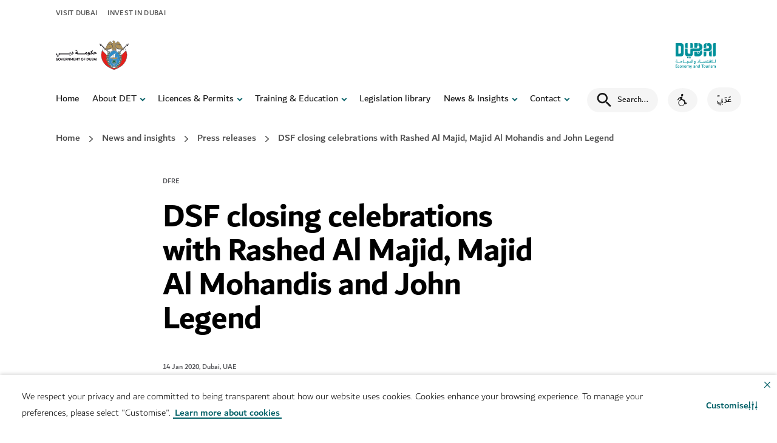

--- FILE ---
content_type: text/html; charset=utf-8
request_url: https://www.dubaidet.gov.ae/en/newsroom/press-releases/dsf25-closing-celebrations
body_size: 38093
content:
<!doctype html><html lang="en" dir="ltr"><head><meta charset="utf-8"/>
<title data-react-helmet="true">DSF closing celebrations with Rashed Al Majid, Majid Al Mohandis and John Legend</title>
<meta data-react-helmet="true" name="description" content/><meta data-react-helmet="true" name="keywords" content/><meta data-react-helmet="true" name="robots" content="index, follow"/><meta data-react-helmet="true" property="og:title" content="DSF closing celebrations with Rashed Al Majid, Majid Al Mohandis and John Legend"/><meta data-react-helmet="true" property="og:description" content/><meta data-react-helmet="true" property="og:type" content="website"/><meta data-react-helmet="true" property="og:image" content/><meta data-react-helmet="true" property="og:url" content="https://www.dubaidet.gov.ae/en/newsroom/press-releases/dsf25-closing-celebrations"/><meta data-react-helmet="true" name="twitter:title" content="DSF closing celebrations with Rashed Al Majid, Majid Al Mohandis and John Legend"/><meta data-react-helmet="true" name="twitter:description" content/><meta data-react-helmet="true" name="twitter:card" content="summary"/><meta data-react-helmet="true" name="twitter:site" content="@visitdubai"/><meta data-react-helmet="true" name="twitter:image" content/><meta data-react-helmet="true" property="fb:app_id" content="301909160266349"/><meta data-react-helmet="true" property="fb:pages" content="161091464028680"/><meta data-react-helmet="true" property="twitter:account_id" content="1152679494"/>
<link data-react-helmet="true" rel="stylesheet" type="text/css" href="/dist/dotsite/assets/styles/en.min.css?v=7546-3"/><link data-react-helmet="true" rel="canonical" href="https://www.dubaidet.gov.ae/en/newsroom/press-releases/dsf25-closing-celebrations"/><link data-react-helmet="true" rel="alternate" href="https://www.dubaidet.gov.ae/en/newsroom/press-releases/dsf25-closing-celebrations" hrefLang="en"/><link data-react-helmet="true" rel="alternate" href="https://www.dubaidet.gov.ae/ar/newsroom/press-releases/dsf25-closing-celebrations" hrefLang="ar"/><link data-react-helmet="true" rel="alternate" href="https://www.dubaidet.gov.ae/en/newsroom/press-releases/dsf25-closing-celebrations" hrefLang="x-default"/>
<meta name="viewport" content="width=device-width,initial-scale=1"/><meta name="theme-color" content="#0067B9"/><meta http-equiv="X-UA-Compatible" content="IE=edge"/><link rel="shortcut icon" href="/~/scfavicon.ico" type="image/x-icon"/><link rel="preconnect" href="https://v3cv7a7cmc-dsn.algolia.net" crossorigin/><link rel="dns-prefetch" href="https://v3cv7a7cmc-dsn.algolia.net" crossorigin/><link rel="preconnect" href="https://go-mpulse.net" crossorigin/><link rel="dns-prefetch" href="https://go-mpulse.net" crossorigin/><link href="/dist/dotsite/static/css/130.3c9545e4.chunk.css" rel="stylesheet"><link as="script" href="/dist/dotsite/static/js/130.5d517be5.chunk.js" rel="preload"><link as="script" href="/dist/dotsite/static/js/main.01753932.chunk.js" rel="preload">
<script>(window.BOOMR_mq=window.BOOMR_mq||[]).push(["addVar",{"rua.upush":"false","rua.cpush":"true","rua.upre":"false","rua.cpre":"true","rua.uprl":"false","rua.cprl":"false","rua.cprf":"false","rua.trans":"SJ-433df5a4-a85b-4c01-aee1-6252cad387d6","rua.cook":"false","rua.ims":"false","rua.ufprl":"false","rua.cfprl":"false","rua.isuxp":"false","rua.texp":"norulematch","rua.ceh":"false","rua.ueh":"false","rua.ieh.st":"0"}]);</script>
                              <script>!function(e){var n="https://s.go-mpulse.net/boomerang/";if("True"=="True")e.BOOMR_config=e.BOOMR_config||{},e.BOOMR_config.PageParams=e.BOOMR_config.PageParams||{},e.BOOMR_config.PageParams.pci=!0,n="https://s2.go-mpulse.net/boomerang/";if(window.BOOMR_API_key="XGWB6-AKCHH-P9GUP-UCUWV-PNTUR",function(){function e(){if(!r){var e=document.createElement("script");e.id="boomr-scr-as",e.src=window.BOOMR.url,e.async=!0,o.appendChild(e),r=!0}}function t(e){r=!0;var n,t,a,i,d=document,O=window;if(window.BOOMR.snippetMethod=e?"if":"i",t=function(e,n){var t=d.createElement("script");t.id=n||"boomr-if-as",t.src=window.BOOMR.url,BOOMR_lstart=(new Date).getTime(),e=e||d.body,e.appendChild(t)},!window.addEventListener&&window.attachEvent&&navigator.userAgent.match(/MSIE [67]\./))return window.BOOMR.snippetMethod="s",void t(o,"boomr-async");a=document.createElement("IFRAME"),a.src="about:blank",a.title="",a.role="presentation",a.loading="eager",i=(a.frameElement||a).style,i.width=0,i.height=0,i.border=0,i.display="none",o.appendChild(a);try{O=a.contentWindow,d=O.document.open()}catch(_){n=document.domain,a.src="javascript:var d=document.open();d.domain='"+n+"';void 0;",O=a.contentWindow,d=O.document.open()}if(n)d._boomrl=function(){this.domain=n,t()},d.write("<bo"+"dy onload='document._boomrl();'>");else if(O._boomrl=function(){t()},O.addEventListener)O.addEventListener("load",O._boomrl,!1);else if(O.attachEvent)O.attachEvent("onload",O._boomrl);d.close()}function a(e){window.BOOMR_onload=e&&e.timeStamp||(new Date).getTime()}if(!window.BOOMR||!window.BOOMR.version&&!window.BOOMR.snippetExecuted){window.BOOMR=window.BOOMR||{},window.BOOMR.snippetStart=(new Date).getTime(),window.BOOMR.snippetExecuted=!0,window.BOOMR.snippetVersion=14,window.BOOMR.url=n+"XGWB6-AKCHH-P9GUP-UCUWV-PNTUR";var i=document.currentScript||document.getElementsByTagName("script")[0],o=i.parentNode,r=!1,d=document.createElement("link");if(d.relList&&"function"==typeof d.relList.supports&&d.relList.supports("preload")&&"as"in d)window.BOOMR.snippetMethod="p",d.href=window.BOOMR.url,d.rel="preload",d.as="script",d.addEventListener("load",e),d.addEventListener("error",function(){t(!0)}),setTimeout(function(){if(!r)t(!0)},3e3),BOOMR_lstart=(new Date).getTime(),o.appendChild(d);else t(!1);if(window.addEventListener)window.addEventListener("load",a,!1);else if(window.attachEvent)window.attachEvent("onload",a)}}(),"".length>0)if(e&&"performance"in e&&e.performance&&"function"==typeof e.performance.setResourceTimingBufferSize)e.performance.setResourceTimingBufferSize();!function(){if(BOOMR=e.BOOMR||{},BOOMR.plugins=BOOMR.plugins||{},!BOOMR.plugins.AK){var n="true"=="true"?1:0,t="",a="amit4haxibyfi2lr5sbq-f-443c17f15-clientnsv4-s.akamaihd.net",i="false"=="true"?2:1,o={"ak.v":"39","ak.cp":"1619471","ak.ai":parseInt("592762",10),"ak.ol":"0","ak.cr":8,"ak.ipv":4,"ak.proto":"h2","ak.rid":"d141504","ak.r":42169,"ak.a2":n,"ak.m":"","ak.n":"essl","ak.bpcip":"3.17.62.0","ak.cport":48034,"ak.gh":"23.52.43.72","ak.quicv":"","ak.tlsv":"tls1.3","ak.0rtt":"","ak.0rtt.ed":"","ak.csrc":"-","ak.acc":"","ak.t":"1769073795","ak.ak":"hOBiQwZUYzCg5VSAfCLimQ==L3SLOjH/Qltr+oVz2V17NZy0rVqUpQjh6IiU7C4uLoTQqprVx2uH9oU591K4gETNsIztScsEEQoATnik4PKPKKSIl1q8aWpqWqSyDC6pg1PIuUvLwCul4MxtkxEuq0HYRbRE/whCDeKgcPuc9MUZGczEX46MbSUwUTP8VzeTrhMlwUBtLaP2QrpNklutWhxFye+AwS4fhfY7WuhYcR0bVDQr+9ZFNI764F0RcOLA7uMXaPnYu7Z+W1NRJKw7rtqlxC+66nodG2Ixg88mCgYIQa6JxtjDuI+bJ8SjaEqKhlm5eVcnmUGQz81hFabDjmPu9YT/3xyTq48CdHSDBrkOlafTuCMhxV2WTMoiaRKGhY3l2d+w+l8AnE7Zqsj3a8hlu+7v/xQZK6XZqw7RNDvI57sVhviHpT6ZeRQjr/+PL4s=","ak.pv":"127","ak.dpoabenc":"","ak.tf":i};if(""!==t)o["ak.ruds"]=t;var r={i:!1,av:function(n){var t="http.initiator";if(n&&(!n[t]||"spa_hard"===n[t]))o["ak.feo"]=void 0!==e.aFeoApplied?1:0,BOOMR.addVar(o)},rv:function(){var e=["ak.bpcip","ak.cport","ak.cr","ak.csrc","ak.gh","ak.ipv","ak.m","ak.n","ak.ol","ak.proto","ak.quicv","ak.tlsv","ak.0rtt","ak.0rtt.ed","ak.r","ak.acc","ak.t","ak.tf"];BOOMR.removeVar(e)}};BOOMR.plugins.AK={akVars:o,akDNSPreFetchDomain:a,init:function(){if(!r.i){var e=BOOMR.subscribe;e("before_beacon",r.av,null,null),e("onbeacon",r.rv,null,null),r.i=!0}return this},is_complete:function(){return!0}}}}()}(window);</script></head><body><div id="root"><div class="static-content-wrapper"><div role="navigation" class="sondeyl  "><div class="rs_skip skipContent "><div class="container"><div class="module-group"><div class="skipContent__row"><button class="skipContent__button">Skip to content</button><button class="skipContent__button">Skip to search</button></div></div></div></div></div><header class="dot-site-header"><div id="announcement-banner"></div><div class="CORP NAVIGATION BAR cv2za98 l1maw8q2  false"><div class=" lp94ygm c55dpy1"><div class="rs_skip lr-popup"><button class="lr-popup__close btn--reset" aria-label="close"><span hidden="">close</span><svg xmlns="http://www.w3.org/2000/svg" width="24" height="24" viewBox="0 0 20 20" class="s1bbg4gd"><path fill="var(--main-color)" fill-rule="nonzero" d="M13.72 3.22l1.06 1.06L10.06 9l4.72 4.72-1.06 1.06L9 10.06l-4.72 4.72-1.06-1.06L7.94 9 3.22 4.28l1.06-1.06L9 7.94l4.72-4.72z"></path></svg></button><p class="body-medium lr-popup__copy"></p></div></div><div class=" lp94ygm c55dpy1"><div class="rs_skip lr-popup--video"><button class="lr-popup__close btn--reset" aria-label="close"><span hidden="">close</span><svg xmlns="http://www.w3.org/2000/svg" width="24" height="24" viewBox="0 0 20 20" class="s1bbg4gd"><path fill="var(--main-color)" fill-rule="nonzero" d="M13.72 3.22l1.06 1.06L10.06 9l4.72 4.72-1.06 1.06L9 10.06l-4.72 4.72-1.06-1.06L7.94 9 3.22 4.28l1.06-1.06L9 7.94l4.72-4.72z"></path></svg></button><p class="body-medium lr-popup__copy"></p></div></div><div class="w1sephyu top-navigation-component c1p618zp ln7p0i3 undefined"><div class="module-group"><div class="module"><div class="container"><div class="row"><div class="col-md-12"><div class="top-nav"><div></div></div></div></div></div></div></div></div><div class="navHolder  " style="position:relative;z-index:21"><div class="w1sephyu c1aj49sd t1apquax lya1hnf  main-nav corp-main-nav
				not-sticky
				
				"><div class="module-group"><div class="module"><div class="container"><div class="row main-navigation-block brand-site
				 
				
				"><div class="brand-site__logo"><a class="cb98ysy l19iybc6 nav-brand-secondary  inverted" href="https://dubai.ae/" target="_blank" rel="noopener noreferrer" data-cy="" style="--btn-color:#035E88;--btn-active-color:#004565;--btn-text-color:#fff" aria-label="Government of Dubai | Opens in a new window"><img class="brand rs_skip god-logo" id="filled-mode-logo" alt="Government of Dubai" aria-hidden="true" src="-/media/images/corp/dubai-gov-c.svg?h=88&amp;iar=0&amp;w=200"/><img class="brand rs_skip god-logo" id="transparency-mode-logo" alt="Government of Dubai" aria-hidden="true" src="-/media/images/corp/white-dubai-gov.svg?h=82&amp;iar=0&amp;w=205"/></a><a class="cb98ysy l19iybc6 brands__link inverted" href="/en/" target="_self" rel="noopener noreferrer" data-cy="" style="--btn-color:#035E88;--btn-active-color:#004565;--btn-text-color:#fff" aria-label="شعار دائرة الاقتصاد والسياحة أخضر"><img class="brand rs_skip dot-logo" alt="شعار دائرة الاقتصاد والسياحة أخضر" aria-hidden="true" src="-/media/common/logos/logo-det-teal-30x50.svg?h=31&amp;iar=0&amp;w=52"/></a></div></div><div style="--active-item-color:#00909a" class="corp-main-nav__mob-controls
					
					 "><span class="nav-close-btn"><svg xmlns="http://www.w3.org/2000/svg" width="15.679" height="15.6792" viewBox="0 0 15.679 15.679" class="s1do8lb2"><path d="M17.461,3.22,18.9,4.658l-6.4,6.4,6.4,6.4L17.461,18.9l-6.4-6.4-6.4,6.4L3.22,17.461l6.4-6.4-6.4-6.4L4.658,3.22l6.4,6.4,6.4-6.4Z" transform="translate(-3.22 -3.22)" fill="#757575"></path></svg></span><div class="hamburger-wrapper d-print-none"><div class="hamburger" aria-hidden="true"><span class="hamburger__spike"> </span></div></div><div class="corp-main-nav__animated-block"><div class="col col-lg position-static corp-main-nav__mob-menu-wrapper	"><div class="nav-wrapper" style="top:0px;height:calc(100vh - 0px)"><span class="nav-close-btn tablet-only"><svg xmlns="http://www.w3.org/2000/svg" width="15.679" height="15.6792" viewBox="0 0 15.679 15.679" class="s1do8lb2"><path d="M17.461,3.22,18.9,4.658l-6.4,6.4,6.4,6.4L17.461,18.9l-6.4-6.4-6.4,6.4L3.22,17.461l6.4-6.4-6.4-6.4L4.658,3.22l6.4,6.4,6.4-6.4Z" transform="translate(-3.22 -3.22)" fill="#757575"></path></svg></span><ul class="navigation"><li class="navigation__list"><a class="cb98ysy l19iybc6 nav-link" href="/en/" target="_self" rel="noopener noreferrer" data-cy="navigation-link" style="--btn-color:#035E88;--btn-active-color:#004565;--btn-text-color:#fff">Home</a></li><li class="navigation__list has-drop-down"><a class="cb98ysy l19iybc6 nav-link" href="/en/about-det" target="_self" rel="noopener noreferrer" data-cy="navigation-link" style="--btn-color:#035E88;--btn-active-color:#004565;--btn-text-color:#fff">About DET</a><button class="nav-link__arrow nav-link__arrow-btn desktop-only" aria-expanded="false" aria-label="toggle About DET submenu" aria-controls="subnav-dropdown-about-det"><svg xmlns="http://www.w3.org/2000/svg" width="20" height="20" viewBox="0 0 20 20" class="s1vk749k"><path d="M14.5,8.394L10,13L5.5,8.394c0.735-0.752,1.94-0.766,2.692-0.032c0.011,0.011,0.021,0.021,0.032,0.032	L10,10.212l1.775-1.818c0.735-0.752,1.941-0.766,2.693-0.032C14.479,8.373,14.49,8.383,14.5,8.394z"></path></svg></button><button class="nav-link__arrow mobile-only" aria-expanded="false" aria-label="toggle About DET submenu" aria-controls="subnav-dropdown-about-det"><svg xmlns="http://www.w3.org/2000/svg" width="20" height="20" viewBox="0 0 20 20" class="s1vk749k"><path d="M14.5,8.394L10,13L5.5,8.394c0.735-0.752,1.94-0.766,2.692-0.032c0.011,0.011,0.021,0.021,0.032,0.032	L10,10.212l1.775-1.818c0.735-0.752,1.941-0.766,2.693-0.032C14.479,8.373,14.49,8.383,14.5,8.394z"></path></svg></button><div class="drop-down-wrapper" data-cy="navigation-dropdown" id="subnav-dropdown-about-det"><ul class="drop-down-menu"><li class="drop-down-menu__col"><div class="nav-grid nav-grid--four"><div class="nav-grid__list"><a class="cb98ysy l19iybc6 link-chevron" href="/en/about-det/det-entities" target="_self" rel="noopener noreferrer" data-cy="navigation-link-chevron" style="--btn-color:#035E88;--btn-active-color:#004565;--btn-text-color:#fff" aria-label="DET entities">DET entities</a><svg class="icon-chevron-right rs_skip smy4r6l" xmlns="http://www.w3.org/2000/svg" width="20" height="20" viewBox="0 0 20 20"><path fill-rule="nonzero" d="M7.20938 14.7698C6.92228 14.4713 6.93159 13.9965 7.23017 13.7094L11.1679 10L7.23017 6.29062C6.93159 6.00353 6.92228 5.52875 7.20938 5.23017C7.49647 4.93159 7.97125 4.92228 8.26983 5.20937L12.7698 9.45937C12.9169 9.60078 13 9.79599 13 10C13 10.204 12.9169 10.3992 12.7698 10.5406L8.26983 14.7906C7.97125 15.0777 7.49647 15.0684 7.20938 14.7698Z"></path></svg><p class="dd-para">Our organisational structure and introduction to entities</p></div><div class="nav-grid__list"><a class="cb98ysy l19iybc6 link-chevron" href="/en/about-det/initiatives" target="_self" rel="noopener noreferrer" data-cy="navigation-link-chevron" style="--btn-color:#035E88;--btn-active-color:#004565;--btn-text-color:#fff" aria-label="Initiatives">Initiatives</a><svg class="icon-chevron-right rs_skip smy4r6l" xmlns="http://www.w3.org/2000/svg" width="20" height="20" viewBox="0 0 20 20"><path fill-rule="nonzero" d="M7.20938 14.7698C6.92228 14.4713 6.93159 13.9965 7.23017 13.7094L11.1679 10L7.23017 6.29062C6.93159 6.00353 6.92228 5.52875 7.20938 5.23017C7.49647 4.93159 7.97125 4.92228 8.26983 5.20937L12.7698 9.45937C12.9169 9.60078 13 9.79599 13 10C13 10.204 12.9169 10.3992 12.7698 10.5406L8.26983 14.7906C7.97125 15.0777 7.49647 15.0684 7.20938 14.7698Z"></path></svg><p class="dd-para">Projects that enhance the Dubai visitor experience</p></div><div class="nav-grid__list"><a class="cb98ysy l19iybc6 link-chevron" href="/en/dubai-can" target="_self" rel="noopener noreferrer" data-cy="navigation-link-chevron" style="--btn-color:#035E88;--btn-active-color:#004565;--btn-text-color:#fff" aria-label="Dubai Can">Dubai Can</a><svg class="icon-chevron-right rs_skip smy4r6l" xmlns="http://www.w3.org/2000/svg" width="20" height="20" viewBox="0 0 20 20"><path fill-rule="nonzero" d="M7.20938 14.7698C6.92228 14.4713 6.93159 13.9965 7.23017 13.7094L11.1679 10L7.23017 6.29062C6.93159 6.00353 6.92228 5.52875 7.20938 5.23017C7.49647 4.93159 7.97125 4.92228 8.26983 5.20937L12.7698 9.45937C12.9169 9.60078 13 9.79599 13 10C13 10.204 12.9169 10.3992 12.7698 10.5406L8.26983 14.7906C7.97125 15.0777 7.49647 15.0684 7.20938 14.7698Z"></path></svg><p class="dd-para">Explore Dubai&#x27;s sustainability initiative to reduce plastic waste</p></div><div class="nav-grid__list"><a class="cb98ysy l19iybc6 link-chevron" href="/en/dubai-reef" target="_self" rel="noopener noreferrer" data-cy="navigation-link-chevron" style="--btn-color:#035E88;--btn-active-color:#004565;--btn-text-color:#fff" aria-label="Dubai Reef">Dubai Reef</a><svg class="icon-chevron-right rs_skip smy4r6l" xmlns="http://www.w3.org/2000/svg" width="20" height="20" viewBox="0 0 20 20"><path fill-rule="nonzero" d="M7.20938 14.7698C6.92228 14.4713 6.93159 13.9965 7.23017 13.7094L11.1679 10L7.23017 6.29062C6.93159 6.00353 6.92228 5.52875 7.20938 5.23017C7.49647 4.93159 7.97125 4.92228 8.26983 5.20937L12.7698 9.45937C12.9169 9.60078 13 9.79599 13 10C13 10.204 12.9169 10.3992 12.7698 10.5406L8.26983 14.7906C7.97125 15.0777 7.49647 15.0684 7.20938 14.7698Z"></path></svg><p class="dd-para">Discover Dubai&#x27;s commitment to marine conservation</p></div></div></li></ul></div></li><li class="navigation__list has-drop-down"><a class="cb98ysy l19iybc6 nav-link" href="/en/licences-and-permits" target="_self" rel="noopener noreferrer" data-cy="navigation-link" style="--btn-color:#035E88;--btn-active-color:#004565;--btn-text-color:#fff">Licences &amp; Permits</a><button class="nav-link__arrow nav-link__arrow-btn desktop-only" aria-expanded="false" aria-label="toggle Licences &amp; Permits submenu" aria-controls="subnav-dropdown-licences-and-permits"><svg xmlns="http://www.w3.org/2000/svg" width="20" height="20" viewBox="0 0 20 20" class="s1vk749k"><path d="M14.5,8.394L10,13L5.5,8.394c0.735-0.752,1.94-0.766,2.692-0.032c0.011,0.011,0.021,0.021,0.032,0.032	L10,10.212l1.775-1.818c0.735-0.752,1.941-0.766,2.693-0.032C14.479,8.373,14.49,8.383,14.5,8.394z"></path></svg></button><button class="nav-link__arrow mobile-only" aria-expanded="false" aria-label="toggle Licences &amp; Permits submenu" aria-controls="subnav-dropdown-licences-and-permits"><svg xmlns="http://www.w3.org/2000/svg" width="20" height="20" viewBox="0 0 20 20" class="s1vk749k"><path d="M14.5,8.394L10,13L5.5,8.394c0.735-0.752,1.94-0.766,2.692-0.032c0.011,0.011,0.021,0.021,0.032,0.032	L10,10.212l1.775-1.818c0.735-0.752,1.941-0.766,2.693-0.032C14.479,8.373,14.49,8.383,14.5,8.394z"></path></svg></button><div class="drop-down-wrapper" data-cy="navigation-dropdown" id="subnav-dropdown-licences-and-permits"><ul class="drop-down-menu"><li class="drop-down-menu__col"><div class="nav-grid nav-grid--four"><div class="nav-grid__list"><a class="cb98ysy l19iybc6 link-chevron" href="/en/licences-and-permits/business-licensing" target="_self" rel="noopener noreferrer" data-cy="navigation-link-chevron" style="--btn-color:#035E88;--btn-active-color:#004565;--btn-text-color:#fff" aria-label="Business licensing">Business licensing</a><svg class="icon-chevron-right rs_skip smy4r6l" xmlns="http://www.w3.org/2000/svg" width="20" height="20" viewBox="0 0 20 20"><path fill-rule="nonzero" d="M7.20938 14.7698C6.92228 14.4713 6.93159 13.9965 7.23017 13.7094L11.1679 10L7.23017 6.29062C6.93159 6.00353 6.92228 5.52875 7.20938 5.23017C7.49647 4.93159 7.97125 4.92228 8.26983 5.20937L12.7698 9.45937C12.9169 9.60078 13 9.79599 13 10C13 10.204 12.9169 10.3992 12.7698 10.5406L8.26983 14.7906C7.97125 15.0777 7.49647 15.0684 7.20938 14.7698Z"></path></svg><p class="dd-para">Explore requirements to launch your Dubai mainland company</p></div><div class="nav-grid__list"><a class="cb98ysy l19iybc6 link-chevron" href="/en/licences-and-permits/business-and-consumer-protection" target="_self" rel="noopener noreferrer" data-cy="navigation-link-chevron" style="--btn-color:#035E88;--btn-active-color:#004565;--btn-text-color:#fff" aria-label="Business &amp; Consumer protection">Business &amp; Consumer protection</a><svg class="icon-chevron-right rs_skip smy4r6l" xmlns="http://www.w3.org/2000/svg" width="20" height="20" viewBox="0 0 20 20"><path fill-rule="nonzero" d="M7.20938 14.7698C6.92228 14.4713 6.93159 13.9965 7.23017 13.7094L11.1679 10L7.23017 6.29062C6.93159 6.00353 6.92228 5.52875 7.20938 5.23017C7.49647 4.93159 7.97125 4.92228 8.26983 5.20937L12.7698 9.45937C12.9169 9.60078 13 9.79599 13 10C13 10.204 12.9169 10.3992 12.7698 10.5406L8.26983 14.7906C7.97125 15.0777 7.49647 15.0684 7.20938 14.7698Z"></path></svg><p class="dd-para">Know your rights and resolve intellectual property disputes</p></div><div class="nav-grid__list"><a class="cb98ysy l19iybc6 link-chevron" href="/en/licences-and-permits/events-and-activations" target="_self" rel="noopener noreferrer" data-cy="navigation-link-chevron" style="--btn-color:#035E88;--btn-active-color:#004565;--btn-text-color:#fff" aria-label="Events &amp; Activations">Events &amp; Activations</a><svg class="icon-chevron-right rs_skip smy4r6l" xmlns="http://www.w3.org/2000/svg" width="20" height="20" viewBox="0 0 20 20"><path fill-rule="nonzero" d="M7.20938 14.7698C6.92228 14.4713 6.93159 13.9965 7.23017 13.7094L11.1679 10L7.23017 6.29062C6.93159 6.00353 6.92228 5.52875 7.20938 5.23017C7.49647 4.93159 7.97125 4.92228 8.26983 5.20937L12.7698 9.45937C12.9169 9.60078 13 9.79599 13 10C13 10.204 12.9169 10.3992 12.7698 10.5406L8.26983 14.7906C7.97125 15.0777 7.49647 15.0684 7.20938 14.7698Z"></path></svg><p class="dd-para">Streamline your event launch based on local guidelines</p></div><div class="nav-grid__list"><a class="cb98ysy l19iybc6 link-chevron" href="/en/licences-and-permits/hospitality-services-and-permits" target="_self" rel="noopener noreferrer" data-cy="navigation-link-chevron" style="--btn-color:#035E88;--btn-active-color:#004565;--btn-text-color:#fff" aria-label="Hospitality services">Hospitality services</a><svg class="icon-chevron-right rs_skip smy4r6l" xmlns="http://www.w3.org/2000/svg" width="20" height="20" viewBox="0 0 20 20"><path fill-rule="nonzero" d="M7.20938 14.7698C6.92228 14.4713 6.93159 13.9965 7.23017 13.7094L11.1679 10L7.23017 6.29062C6.93159 6.00353 6.92228 5.52875 7.20938 5.23017C7.49647 4.93159 7.97125 4.92228 8.26983 5.20937L12.7698 9.45937C12.9169 9.60078 13 9.79599 13 10C13 10.204 12.9169 10.3992 12.7698 10.5406L8.26983 14.7906C7.97125 15.0777 7.49647 15.0684 7.20938 14.7698Z"></path></svg><p class="dd-para">Assistance for hotel, holiday home and timeshare providers</p></div><div class="nav-grid__list"><a class="cb98ysy l19iybc6 link-chevron" href="/en/licences-and-permits/tourism-businesses" target="_self" rel="noopener noreferrer" data-cy="navigation-link-chevron" style="--btn-color:#035E88;--btn-active-color:#004565;--btn-text-color:#fff" aria-label="Tourism businesses">Tourism businesses</a><svg class="icon-chevron-right rs_skip smy4r6l" xmlns="http://www.w3.org/2000/svg" width="20" height="20" viewBox="0 0 20 20"><path fill-rule="nonzero" d="M7.20938 14.7698C6.92228 14.4713 6.93159 13.9965 7.23017 13.7094L11.1679 10L7.23017 6.29062C6.93159 6.00353 6.92228 5.52875 7.20938 5.23017C7.49647 4.93159 7.97125 4.92228 8.26983 5.20937L12.7698 9.45937C12.9169 9.60078 13 9.79599 13 10C13 10.204 12.9169 10.3992 12.7698 10.5406L8.26983 14.7906C7.97125 15.0777 7.49647 15.0684 7.20938 14.7698Z"></path></svg><p class="dd-para">Meet tourism industry standards with operator support</p></div><div class="nav-grid__list"><a class="cb98ysy l19iybc6 link-chevron" href="/en/our-services" target="_self" rel="noopener noreferrer" data-cy="navigation-link-chevron" style="--btn-color:#035E88;--btn-active-color:#004565;--btn-text-color:#fff" aria-label="All services">All services</a><svg class="icon-chevron-right rs_skip smy4r6l" xmlns="http://www.w3.org/2000/svg" width="20" height="20" viewBox="0 0 20 20"><path fill-rule="nonzero" d="M7.20938 14.7698C6.92228 14.4713 6.93159 13.9965 7.23017 13.7094L11.1679 10L7.23017 6.29062C6.93159 6.00353 6.92228 5.52875 7.20938 5.23017C7.49647 4.93159 7.97125 4.92228 8.26983 5.20937L12.7698 9.45937C12.9169 9.60078 13 9.79599 13 10C13 10.204 12.9169 10.3992 12.7698 10.5406L8.26983 14.7906C7.97125 15.0777 7.49647 15.0684 7.20938 14.7698Z"></path></svg><p class="dd-para">Browse services and government programmes, and apply online</p></div></div></li></ul></div></li><li class="navigation__list has-drop-down"><a class="cb98ysy l19iybc6 nav-link" href="/en/training-and-education" target="_self" rel="noopener noreferrer" data-cy="navigation-link" style="--btn-color:#035E88;--btn-active-color:#004565;--btn-text-color:#fff">Training &amp; Education</a><button class="nav-link__arrow nav-link__arrow-btn desktop-only" aria-expanded="false" aria-label="toggle Training &amp; Education submenu" aria-controls="subnav-dropdown-training-and-education"><svg xmlns="http://www.w3.org/2000/svg" width="20" height="20" viewBox="0 0 20 20" class="s1vk749k"><path d="M14.5,8.394L10,13L5.5,8.394c0.735-0.752,1.94-0.766,2.692-0.032c0.011,0.011,0.021,0.021,0.032,0.032	L10,10.212l1.775-1.818c0.735-0.752,1.941-0.766,2.693-0.032C14.479,8.373,14.49,8.383,14.5,8.394z"></path></svg></button><button class="nav-link__arrow mobile-only" aria-expanded="false" aria-label="toggle Training &amp; Education submenu" aria-controls="subnav-dropdown-training-and-education"><svg xmlns="http://www.w3.org/2000/svg" width="20" height="20" viewBox="0 0 20 20" class="s1vk749k"><path d="M14.5,8.394L10,13L5.5,8.394c0.735-0.752,1.94-0.766,2.692-0.032c0.011,0.011,0.021,0.021,0.032,0.032	L10,10.212l1.775-1.818c0.735-0.752,1.941-0.766,2.693-0.032C14.479,8.373,14.49,8.383,14.5,8.394z"></path></svg></button><div class="drop-down-wrapper" data-cy="navigation-dropdown" id="subnav-dropdown-training-and-education"><ul class="drop-down-menu"><li class="drop-down-menu__col"><div class="nav-grid nav-grid--four"><div class="nav-grid__list"><a class="cb98ysy l19iybc6 link-chevron" href="/en/training-and-education/dct" target="_self" rel="noopener noreferrer" data-cy="navigation-link-chevron" style="--btn-color:#035E88;--btn-active-color:#004565;--btn-text-color:#fff" aria-label="DCT">DCT</a><svg class="icon-chevron-right rs_skip smy4r6l" xmlns="http://www.w3.org/2000/svg" width="20" height="20" viewBox="0 0 20 20"><path fill-rule="nonzero" d="M7.20938 14.7698C6.92228 14.4713 6.93159 13.9965 7.23017 13.7094L11.1679 10L7.23017 6.29062C6.93159 6.00353 6.92228 5.52875 7.20938 5.23017C7.49647 4.93159 7.97125 4.92228 8.26983 5.20937L12.7698 9.45937C12.9169 9.60078 13 9.79599 13 10C13 10.204 12.9169 10.3992 12.7698 10.5406L8.26983 14.7906C7.97125 15.0777 7.49647 15.0684 7.20938 14.7698Z"></path></svg><p class="dd-para">Professional experience for those pursuing tourism careers</p></div><div class="nav-grid__list"><a class="cb98ysy l19iybc6 link-chevron" href="/en/training-and-education/dct/for-students" target="_self" rel="noopener noreferrer" data-cy="navigation-link-chevron" style="--btn-color:#035E88;--btn-active-color:#004565;--btn-text-color:#fff" aria-label="For students">For students</a><svg class="icon-chevron-right rs_skip smy4r6l" xmlns="http://www.w3.org/2000/svg" width="20" height="20" viewBox="0 0 20 20"><path fill-rule="nonzero" d="M7.20938 14.7698C6.92228 14.4713 6.93159 13.9965 7.23017 13.7094L11.1679 10L7.23017 6.29062C6.93159 6.00353 6.92228 5.52875 7.20938 5.23017C7.49647 4.93159 7.97125 4.92228 8.26983 5.20937L12.7698 9.45937C12.9169 9.60078 13 9.79599 13 10C13 10.204 12.9169 10.3992 12.7698 10.5406L8.26983 14.7906C7.97125 15.0777 7.49647 15.0684 7.20938 14.7698Z"></path></svg><p class="dd-para">Study tourism and shape Dubai&#x27;s travel stories</p></div><div class="nav-grid__list"><a class="cb98ysy l19iybc6 link-chevron" href="/en/training-and-education/dct/for-uae-nationals" target="_self" rel="noopener noreferrer" data-cy="navigation-link-chevron" style="--btn-color:#035E88;--btn-active-color:#004565;--btn-text-color:#fff" aria-label="For UAE nationals">For UAE nationals</a><svg class="icon-chevron-right rs_skip smy4r6l" xmlns="http://www.w3.org/2000/svg" width="20" height="20" viewBox="0 0 20 20"><path fill-rule="nonzero" d="M7.20938 14.7698C6.92228 14.4713 6.93159 13.9965 7.23017 13.7094L11.1679 10L7.23017 6.29062C6.93159 6.00353 6.92228 5.52875 7.20938 5.23017C7.49647 4.93159 7.97125 4.92228 8.26983 5.20937L12.7698 9.45937C12.9169 9.60078 13 9.79599 13 10C13 10.204 12.9169 10.3992 12.7698 10.5406L8.26983 14.7906C7.97125 15.0777 7.49647 15.0684 7.20938 14.7698Z"></path></svg><p class="dd-para">Delivering local expertise</p></div><div class="nav-grid__list"><a class="cb98ysy l19iybc6 link-chevron" href="/en/training-and-education/dct/for-tour-guides" target="_self" rel="noopener noreferrer" data-cy="navigation-link-chevron" style="--btn-color:#035E88;--btn-active-color:#004565;--btn-text-color:#fff" aria-label="For tour guides">For tour guides</a><svg class="icon-chevron-right rs_skip smy4r6l" xmlns="http://www.w3.org/2000/svg" width="20" height="20" viewBox="0 0 20 20"><path fill-rule="nonzero" d="M7.20938 14.7698C6.92228 14.4713 6.93159 13.9965 7.23017 13.7094L11.1679 10L7.23017 6.29062C6.93159 6.00353 6.92228 5.52875 7.20938 5.23017C7.49647 4.93159 7.97125 4.92228 8.26983 5.20937L12.7698 9.45937C12.9169 9.60078 13 9.79599 13 10C13 10.204 12.9169 10.3992 12.7698 10.5406L8.26983 14.7906C7.97125 15.0777 7.49647 15.0684 7.20938 14.7698Z"></path></svg><p class="dd-para">Take visitors on a journey</p></div><div class="nav-grid__list"><a class="cb98ysy l19iybc6 link-chevron" href="/en/training-and-education/dct/for-safari-drivers" target="_self" rel="noopener noreferrer" data-cy="navigation-link-chevron" style="--btn-color:#035E88;--btn-active-color:#004565;--btn-text-color:#fff" aria-label="For safari drivers">For safari drivers</a><svg class="icon-chevron-right rs_skip smy4r6l" xmlns="http://www.w3.org/2000/svg" width="20" height="20" viewBox="0 0 20 20"><path fill-rule="nonzero" d="M7.20938 14.7698C6.92228 14.4713 6.93159 13.9965 7.23017 13.7094L11.1679 10L7.23017 6.29062C6.93159 6.00353 6.92228 5.52875 7.20938 5.23017C7.49647 4.93159 7.97125 4.92228 8.26983 5.20937L12.7698 9.45937C12.9169 9.60078 13 9.79599 13 10C13 10.204 12.9169 10.3992 12.7698 10.5406L8.26983 14.7906C7.97125 15.0777 7.49647 15.0684 7.20938 14.7698Z"></path></svg><p class="dd-para">Become an safari adventure guide</p></div><div class="nav-grid__list"><a class="cb98ysy l19iybc6 link-chevron" href="/en/training-and-education/dct/for-international-travel-agents" target="_self" rel="noopener noreferrer" data-cy="navigation-link-chevron" style="--btn-color:#035E88;--btn-active-color:#004565;--btn-text-color:#fff" aria-label="For international travel agents">For international travel agents</a><svg class="icon-chevron-right rs_skip smy4r6l" xmlns="http://www.w3.org/2000/svg" width="20" height="20" viewBox="0 0 20 20"><path fill-rule="nonzero" d="M7.20938 14.7698C6.92228 14.4713 6.93159 13.9965 7.23017 13.7094L11.1679 10L7.23017 6.29062C6.93159 6.00353 6.92228 5.52875 7.20938 5.23017C7.49647 4.93159 7.97125 4.92228 8.26983 5.20937L12.7698 9.45937C12.9169 9.60078 13 9.79599 13 10C13 10.204 12.9169 10.3992 12.7698 10.5406L8.26983 14.7906C7.97125 15.0777 7.49647 15.0684 7.20938 14.7698Z"></path></svg><p class="dd-para">Become an expert of the Dubai offering</p></div><div class="nav-grid__list"><a class="cb98ysy l19iybc6 link-chevron" href="/en/training-and-education/dct/for-tourism-and-hospitality" target="_self" rel="noopener noreferrer" data-cy="navigation-link-chevron" style="--btn-color:#035E88;--btn-active-color:#004565;--btn-text-color:#fff" aria-label="Tourism and hospitality">Tourism and hospitality</a><svg class="icon-chevron-right rs_skip smy4r6l" xmlns="http://www.w3.org/2000/svg" width="20" height="20" viewBox="0 0 20 20"><path fill-rule="nonzero" d="M7.20938 14.7698C6.92228 14.4713 6.93159 13.9965 7.23017 13.7094L11.1679 10L7.23017 6.29062C6.93159 6.00353 6.92228 5.52875 7.20938 5.23017C7.49647 4.93159 7.97125 4.92228 8.26983 5.20937L12.7698 9.45937C12.9169 9.60078 13 9.79599 13 10C13 10.204 12.9169 10.3992 12.7698 10.5406L8.26983 14.7906C7.97125 15.0777 7.49647 15.0684 7.20938 14.7698Z"></path></svg><p class="dd-para">Raising service standards for exceptional visitor experiences</p></div><div class="nav-grid__list"><a class="cb98ysy l19iybc6 link-chevron" href="/en/training-and-education/sme-learning-hub" target="_self" rel="noopener noreferrer" data-cy="navigation-link-chevron" style="--btn-color:#035E88;--btn-active-color:#004565;--btn-text-color:#fff" aria-label="SME Learning Hub">SME Learning Hub</a><svg class="icon-chevron-right rs_skip smy4r6l" xmlns="http://www.w3.org/2000/svg" width="20" height="20" viewBox="0 0 20 20"><path fill-rule="nonzero" d="M7.20938 14.7698C6.92228 14.4713 6.93159 13.9965 7.23017 13.7094L11.1679 10L7.23017 6.29062C6.93159 6.00353 6.92228 5.52875 7.20938 5.23017C7.49647 4.93159 7.97125 4.92228 8.26983 5.20937L12.7698 9.45937C12.9169 9.60078 13 9.79599 13 10C13 10.204 12.9169 10.3992 12.7698 10.5406L8.26983 14.7906C7.97125 15.0777 7.49647 15.0684 7.20938 14.7698Z"></path></svg><p class="dd-para">Free courses and tools to grow your Dubai business</p></div></div></li></ul></div></li><li class="navigation__list"><a class="cb98ysy l19iybc6 nav-link" href="/en/legislative-news" target="_self" rel="noopener noreferrer" data-cy="navigation-link" style="--btn-color:#035E88;--btn-active-color:#004565;--btn-text-color:#fff">Legislation library</a></li><li class="navigation__list has-drop-down"><a class="cb98ysy l19iybc6 nav-link" href="/en/newsroom" target="_self" rel="noopener noreferrer" data-cy="navigation-link" style="--btn-color:#035E88;--btn-active-color:#004565;--btn-text-color:#fff">News &amp; Insights</a><button class="nav-link__arrow nav-link__arrow-btn desktop-only" aria-expanded="false" aria-label="toggle News &amp; Insights submenu" aria-controls="subnav-dropdown-news-and-insights"><svg xmlns="http://www.w3.org/2000/svg" width="20" height="20" viewBox="0 0 20 20" class="s1vk749k"><path d="M14.5,8.394L10,13L5.5,8.394c0.735-0.752,1.94-0.766,2.692-0.032c0.011,0.011,0.021,0.021,0.032,0.032	L10,10.212l1.775-1.818c0.735-0.752,1.941-0.766,2.693-0.032C14.479,8.373,14.49,8.383,14.5,8.394z"></path></svg></button><button class="nav-link__arrow mobile-only" aria-expanded="false" aria-label="toggle News &amp; Insights submenu" aria-controls="subnav-dropdown-news-and-insights"><svg xmlns="http://www.w3.org/2000/svg" width="20" height="20" viewBox="0 0 20 20" class="s1vk749k"><path d="M14.5,8.394L10,13L5.5,8.394c0.735-0.752,1.94-0.766,2.692-0.032c0.011,0.011,0.021,0.021,0.032,0.032	L10,10.212l1.775-1.818c0.735-0.752,1.941-0.766,2.693-0.032C14.479,8.373,14.49,8.383,14.5,8.394z"></path></svg></button><div class="drop-down-wrapper" data-cy="navigation-dropdown" id="subnav-dropdown-news-and-insights"><ul class="drop-down-menu"><li class="drop-down-menu__col"><div class="nav-grid nav-grid--four"><div class="nav-grid__list"><a class="cb98ysy l19iybc6 link-chevron" href="/en/newsroom/press-releases" target="_self" rel="noopener noreferrer" data-cy="navigation-link-chevron" style="--btn-color:#035E88;--btn-active-color:#004565;--btn-text-color:#fff" aria-label="Press releases">Press releases</a><svg class="icon-chevron-right rs_skip smy4r6l" xmlns="http://www.w3.org/2000/svg" width="20" height="20" viewBox="0 0 20 20"><path fill-rule="nonzero" d="M7.20938 14.7698C6.92228 14.4713 6.93159 13.9965 7.23017 13.7094L11.1679 10L7.23017 6.29062C6.93159 6.00353 6.92228 5.52875 7.20938 5.23017C7.49647 4.93159 7.97125 4.92228 8.26983 5.20937L12.7698 9.45937C12.9169 9.60078 13 9.79599 13 10C13 10.204 12.9169 10.3992 12.7698 10.5406L8.26983 14.7906C7.97125 15.0777 7.49647 15.0684 7.20938 14.7698Z"></path></svg><p class="dd-para">Official press releases from DET showcasing Dubai&#x27;s daily updates</p></div><div class="nav-grid__list"><a class="cb98ysy l19iybc6 link-chevron" href="/en/research-and-insights" target="_self" rel="noopener noreferrer" data-cy="navigation-link-chevron" style="--btn-color:#035E88;--btn-active-color:#004565;--btn-text-color:#fff" aria-label="Reports">Reports</a><svg class="icon-chevron-right rs_skip smy4r6l" xmlns="http://www.w3.org/2000/svg" width="20" height="20" viewBox="0 0 20 20"><path fill-rule="nonzero" d="M7.20938 14.7698C6.92228 14.4713 6.93159 13.9965 7.23017 13.7094L11.1679 10L7.23017 6.29062C6.93159 6.00353 6.92228 5.52875 7.20938 5.23017C7.49647 4.93159 7.97125 4.92228 8.26983 5.20937L12.7698 9.45937C12.9169 9.60078 13 9.79599 13 10C13 10.204 12.9169 10.3992 12.7698 10.5406L8.26983 14.7906C7.97125 15.0777 7.49647 15.0684 7.20938 14.7698Z"></path></svg><p class="dd-para">The latest industry research and insights from DET</p></div></div></li></ul></div></li><li class="navigation__list has-drop-down"><a class="cb98ysy l19iybc6 nav-link" href="/en/contact-det" target="_self" rel="noopener noreferrer" data-cy="navigation-link" style="--btn-color:#035E88;--btn-active-color:#004565;--btn-text-color:#fff">Contact</a><button class="nav-link__arrow nav-link__arrow-btn desktop-only" aria-expanded="false" aria-label="toggle Contact submenu" aria-controls="subnav-dropdown-contact"><svg xmlns="http://www.w3.org/2000/svg" width="20" height="20" viewBox="0 0 20 20" class="s1vk749k"><path d="M14.5,8.394L10,13L5.5,8.394c0.735-0.752,1.94-0.766,2.692-0.032c0.011,0.011,0.021,0.021,0.032,0.032	L10,10.212l1.775-1.818c0.735-0.752,1.941-0.766,2.693-0.032C14.479,8.373,14.49,8.383,14.5,8.394z"></path></svg></button><button class="nav-link__arrow mobile-only" aria-expanded="false" aria-label="toggle Contact submenu" aria-controls="subnav-dropdown-contact"><svg xmlns="http://www.w3.org/2000/svg" width="20" height="20" viewBox="0 0 20 20" class="s1vk749k"><path d="M14.5,8.394L10,13L5.5,8.394c0.735-0.752,1.94-0.766,2.692-0.032c0.011,0.011,0.021,0.021,0.032,0.032	L10,10.212l1.775-1.818c0.735-0.752,1.941-0.766,2.693-0.032C14.479,8.373,14.49,8.383,14.5,8.394z"></path></svg></button><div class="drop-down-wrapper" data-cy="navigation-dropdown" id="subnav-dropdown-contact"><ul class="drop-down-menu"><li class="drop-down-menu__col"><div class="nav-grid nav-grid--four"><div class="nav-grid__list"><a class="cb98ysy l19iybc6 link-chevron" href="/en/contact-det/careers" target="_self" rel="noopener noreferrer" data-cy="navigation-link-chevron" style="--btn-color:#035E88;--btn-active-color:#004565;--btn-text-color:#fff" aria-label="Careers">Careers</a><svg class="icon-chevron-right rs_skip smy4r6l" xmlns="http://www.w3.org/2000/svg" width="20" height="20" viewBox="0 0 20 20"><path fill-rule="nonzero" d="M7.20938 14.7698C6.92228 14.4713 6.93159 13.9965 7.23017 13.7094L11.1679 10L7.23017 6.29062C6.93159 6.00353 6.92228 5.52875 7.20938 5.23017C7.49647 4.93159 7.97125 4.92228 8.26983 5.20937L12.7698 9.45937C12.9169 9.60078 13 9.79599 13 10C13 10.204 12.9169 10.3992 12.7698 10.5406L8.26983 14.7906C7.97125 15.0777 7.49647 15.0684 7.20938 14.7698Z"></path></svg><p class="dd-para">Join DET in effecting real change across the emirate</p></div><div class="nav-grid__list"><a class="cb98ysy l19iybc6 link-chevron" href="/en/our-services/for-consumers-and-students/register-as-a-supplier" target="_self" rel="noopener noreferrer" data-cy="navigation-link-chevron" style="--btn-color:#035E88;--btn-active-color:#004565;--btn-text-color:#fff" aria-label="Register as a supplier">Register as a supplier</a><svg class="icon-chevron-right rs_skip smy4r6l" xmlns="http://www.w3.org/2000/svg" width="20" height="20" viewBox="0 0 20 20"><path fill-rule="nonzero" d="M7.20938 14.7698C6.92228 14.4713 6.93159 13.9965 7.23017 13.7094L11.1679 10L7.23017 6.29062C6.93159 6.00353 6.92228 5.52875 7.20938 5.23017C7.49647 4.93159 7.97125 4.92228 8.26983 5.20937L12.7698 9.45937C12.9169 9.60078 13 9.79599 13 10C13 10.204 12.9169 10.3992 12.7698 10.5406L8.26983 14.7906C7.97125 15.0777 7.49647 15.0684 7.20938 14.7698Z"></path></svg><p class="dd-para">Follow steps to get registered and participate in listed tenders</p></div><div class="nav-grid__list"><a class="cb98ysy l19iybc6 link-chevron" href="/en/our-services/for-consumers-and-students/participate-in-our-trade-shows" target="_self" rel="noopener noreferrer" data-cy="navigation-link-chevron" style="--btn-color:#035E88;--btn-active-color:#004565;--btn-text-color:#fff" aria-label="Participate in trade shows">Participate in trade shows</a><svg class="icon-chevron-right rs_skip smy4r6l" xmlns="http://www.w3.org/2000/svg" width="20" height="20" viewBox="0 0 20 20"><path fill-rule="nonzero" d="M7.20938 14.7698C6.92228 14.4713 6.93159 13.9965 7.23017 13.7094L11.1679 10L7.23017 6.29062C6.93159 6.00353 6.92228 5.52875 7.20938 5.23017C7.49647 4.93159 7.97125 4.92228 8.26983 5.20937L12.7698 9.45937C12.9169 9.60078 13 9.79599 13 10C13 10.204 12.9169 10.3992 12.7698 10.5406L8.26983 14.7906C7.97125 15.0777 7.49647 15.0684 7.20938 14.7698Z"></path></svg><p class="dd-para">Visit us at an upcoming show to discuss new opportunities</p></div><div class="nav-grid__list"><a class="cb98ysy l19iybc6 link-chevron" href="/en/contact-det/whistleblower-support" target="_self" rel="noopener noreferrer" data-cy="navigation-link-chevron" style="--btn-color:#035E88;--btn-active-color:#004565;--btn-text-color:#fff" aria-label="Whistleblower support">Whistleblower support</a><svg class="icon-chevron-right rs_skip smy4r6l" xmlns="http://www.w3.org/2000/svg" width="20" height="20" viewBox="0 0 20 20"><path fill-rule="nonzero" d="M7.20938 14.7698C6.92228 14.4713 6.93159 13.9965 7.23017 13.7094L11.1679 10L7.23017 6.29062C6.93159 6.00353 6.92228 5.52875 7.20938 5.23017C7.49647 4.93159 7.97125 4.92228 8.26983 5.20937L12.7698 9.45937C12.9169 9.60078 13 9.79599 13 10C13 10.204 12.9169 10.3992 12.7698 10.5406L8.26983 14.7906C7.97125 15.0777 7.49647 15.0684 7.20938 14.7698Z"></path></svg><p class="dd-para">Report wrongdoing within the industry</p></div><div class="nav-grid__list"><a class="cb98ysy l19iybc6 link-chevron" href="/en/contact-det/submit-suggestion-or-complaint" target="_self" rel="noopener noreferrer" data-cy="navigation-link-chevron" style="--btn-color:#035E88;--btn-active-color:#004565;--btn-text-color:#fff" aria-label="Suggestions &amp; Complaints">Suggestions &amp; Complaints</a><svg class="icon-chevron-right rs_skip smy4r6l" xmlns="http://www.w3.org/2000/svg" width="20" height="20" viewBox="0 0 20 20"><path fill-rule="nonzero" d="M7.20938 14.7698C6.92228 14.4713 6.93159 13.9965 7.23017 13.7094L11.1679 10L7.23017 6.29062C6.93159 6.00353 6.92228 5.52875 7.20938 5.23017C7.49647 4.93159 7.97125 4.92228 8.26983 5.20937L12.7698 9.45937C12.9169 9.60078 13 9.79599 13 10C13 10.204 12.9169 10.3992 12.7698 10.5406L8.26983 14.7906C7.97125 15.0777 7.49647 15.0684 7.20938 14.7698Z"></path></svg><p class="dd-para">Send us a message and we will do our best to help</p></div><div class="nav-grid__list"><a class="cb98ysy l19iybc6 link-chevron" href="/en/faqs" target="_self" rel="noopener noreferrer" data-cy="navigation-link-chevron" style="--btn-color:#035E88;--btn-active-color:#004565;--btn-text-color:#fff" aria-label="FAQs">FAQs</a><svg class="icon-chevron-right rs_skip smy4r6l" xmlns="http://www.w3.org/2000/svg" width="20" height="20" viewBox="0 0 20 20"><path fill-rule="nonzero" d="M7.20938 14.7698C6.92228 14.4713 6.93159 13.9965 7.23017 13.7094L11.1679 10L7.23017 6.29062C6.93159 6.00353 6.92228 5.52875 7.20938 5.23017C7.49647 4.93159 7.97125 4.92228 8.26983 5.20937L12.7698 9.45937C12.9169 9.60078 13 9.79599 13 10C13 10.204 12.9169 10.3992 12.7698 10.5406L8.26983 14.7906C7.97125 15.0777 7.49647 15.0684 7.20938 14.7698Z"></path></svg><p class="dd-para">Browse our FAQs or check out our popular links</p></div><div class="nav-grid__list"><a class="cb98ysy l19iybc6 link-chevron" href="/en/customer-happiness-charter" target="_self" rel="noopener noreferrer" data-cy="navigation-link-chevron" style="--btn-color:#035E88;--btn-active-color:#004565;--btn-text-color:#fff" aria-label="Customer Happiness Charter">Customer Happiness Charter</a><svg class="icon-chevron-right rs_skip smy4r6l" xmlns="http://www.w3.org/2000/svg" width="20" height="20" viewBox="0 0 20 20"><path fill-rule="nonzero" d="M7.20938 14.7698C6.92228 14.4713 6.93159 13.9965 7.23017 13.7094L11.1679 10L7.23017 6.29062C6.93159 6.00353 6.92228 5.52875 7.20938 5.23017C7.49647 4.93159 7.97125 4.92228 8.26983 5.20937L12.7698 9.45937C12.9169 9.60078 13 9.79599 13 10C13 10.204 12.9169 10.3992 12.7698 10.5406L8.26983 14.7906C7.97125 15.0777 7.49647 15.0684 7.20938 14.7698Z"></path></svg><p class="dd-para">Review DET&#x27;s standards in providing services to customers.</p></div></div></li></ul></div></li></ul><div class=" d-lg-none related-sites rs_skip"><div class="nav-external"><h2 class="h6 nav-external__heading">Related sites</h2><a class="nav-external__link" href="https://www.visitdubai.com/en/" target="_self" title="Visit Dubai">Visit Dubai</a><a class="nav-external__link" href="https://www.investindubai.gov.ae/en/" target="_self" title="Invest in Dubai">Invest in Dubai</a></div></div><div class="rs_skip"></div><div class="navigation__list mob-lang rs_skip"><div class="lang-selector"><label class="lang-selector__label" for="dd-lang-selector-nav-helper">Select your language:</label><select class="lang-selector__dd" id="dd-lang-selector-nav-helper"><option value="/ar/newsroom/press-releases/dsf25-closing-celebrations">عَرَبِيّ</option><option selected="" value="/en/newsroom/press-releases/dsf25-closing-celebrations">English</option></select></div></div></div></div><div class="col-auto"><div class="nav-btns-cnt" data-cy="navigation-search-button"><button aria-label="search" class="nav-btn search-box__link corp-main-nav__action-btn s1eqpx9u"><svg class="search-icon" width="18" height="18" viewBox="0 0 18 18" fill="none" xmlns="http://www.w3.org/2000/svg"><path fill-rule="evenodd" clip-rule="evenodd" d="M13 11H12.21L11.93 10.73C13.13 9.33002 13.75 7.42001 13.41 5.39002C12.94 2.61002 10.62 0.390015 7.82002 0.0500152C3.59002 -0.469985 0.0300153 3.09002 0.550015 7.32002C0.890015 10.12 3.11002 12.44 5.89002 12.91C7.92001 13.25 9.83002 12.63 11.23 11.43L11.5 11.71V12.5L15.75 16.75C16.16 17.16 16.83 17.16 17.24 16.75C17.65 16.34 17.65 15.67 17.24 15.26L13 11ZM7.00002 11C4.51002 11 2.50002 8.99002 2.50002 6.50002C2.50002 4.01002 4.51002 2.00002 7.00002 2.00002C9.49002 2.00002 11.5 4.01002 11.5 6.50002C11.5 8.99002 9.49002 11 7.00002 11Z" fill="#fff"></path></svg><span>search<!-- -->...</span></button><button aria-label="Accessibility | AA+" class="nav-btn  rs_skip corp-main-nav__action-btn round s1eqpx9u"><svg width="17" height="21" viewBox="0 0 17 21" fill="none" xmlns="http://www.w3.org/2000/svg"><path fill-rule="evenodd" fill="#fff" clip-rule="evenodd" d="M7.75881 0.766998C7.7452 0.770332 7.67835 0.782 7.61027 0.792943C7.44703 0.819168 7.13765 0.913161 6.98997 0.98139C6.52719 1.19522 6.17345 1.64188 6.06773 2.14589C6.01458 2.39921 6.01727 2.51113 6.09317 3.20217C6.17129 3.91346 6.28187 4.20552 6.58766 4.50811C6.77989 4.69834 7.03425 4.81853 7.35375 4.87007C7.5075 4.89486 7.79154 4.88203 7.94036 4.84356C8.09621 4.80327 8.30933 4.69956 8.443 4.59895C8.57819 4.4972 8.80309 4.24525 8.93848 4.04389C9.13873 3.74607 9.31489 3.31491 9.39365 2.92985C9.42879 2.75805 9.43021 2.72384 9.42004 2.29307C9.41121 1.91803 9.40356 1.81531 9.37656 1.70978C9.28935 1.36878 9.06715 1.11092 8.70782 0.933692C8.46591 0.814398 8.30678 0.77629 8.01463 0.767724C7.88755 0.764011 7.77243 0.76368 7.75881 0.766998ZM6.7768 5.4567C6.50965 5.49398 6.25553 5.54975 5.94333 5.63957C5.45616 5.77974 4.83533 5.97073 4.55696 6.06607C3.69636 6.36086 2.77084 6.80625 2.29106 7.1565C2.18824 7.23158 2.09608 7.32399 1.92754 7.52098C0.868716 8.75866 0.161404 9.87233 0.0263487 10.5144C-0.0727436 10.9855 0.114333 11.3072 0.4754 11.2868C0.838133 11.2662 1.30458 10.8489 2.1973 9.74615C2.92485 8.84744 3.12232 8.61483 3.3604 8.37613C3.50362 8.23252 3.72359 8.05927 3.83851 7.99956C3.92585 7.95419 3.95422 7.94787 4.07009 7.94794C4.43315 7.94815 4.61902 8.21037 4.68354 8.81343C4.74143 9.35457 4.65668 9.97999 4.47411 10.3589L4.4095 10.4929L4.20678 10.6044C3.75206 10.8545 3.36305 11.1462 2.99686 11.512C2.71613 11.7923 2.54901 11.9916 2.3351 12.3009C2.13855 12.5852 2.01603 12.8243 1.88534 13.1787C1.54043 14.1141 1.36512 14.9728 1.39667 15.5722C1.46162 16.8058 1.85162 17.8459 2.60339 18.7906C2.80303 19.0414 3.01461 19.2557 3.34389 19.5406C3.65756 19.812 3.82891 19.9431 4.04328 20.0757C4.36766 20.2764 4.59776 20.3733 5.0791 20.512C5.73072 20.6997 6.14937 20.7642 6.71904 20.7647C7.15632 20.7651 7.35805 20.7458 7.79182 20.6621C8.54376 20.5171 9.29052 20.172 9.97708 19.6523C10.2146 19.4725 10.6453 19.049 10.859 18.7852C11.2184 18.3415 11.5361 17.7827 11.7284 17.2556C11.7788 17.1177 11.9446 16.7887 12.0471 16.6233C12.0893 16.555 12.0939 16.5524 12.1546 16.5618C12.2944 16.5834 12.4509 16.7136 12.507 16.855C12.6439 17.2003 12.9611 17.6027 13.1823 17.7116C13.3015 17.7703 13.4786 17.7904 13.6164 17.7609C13.9129 17.6973 14.369 17.4279 14.8662 17.0228C15.7537 16.2995 16.1267 15.8781 16.1549 15.5663C16.1666 15.4373 16.1403 15.3663 16.0499 15.283C15.9146 15.1582 15.7035 15.0853 15.4777 15.0853H15.3586L14.8555 15.3256C14.1108 15.6811 14.142 15.6686 14.0721 15.6394C13.9869 15.6038 13.9058 15.5084 13.8256 15.3494C13.7867 15.2722 13.3105 14.2733 12.7674 13.1296C11.7496 10.9859 11.6929 10.8759 11.5071 10.6821C11.3784 10.5479 11.1604 10.423 10.79 10.2713C10.5418 10.1696 9.9549 9.9767 9.54129 9.86086C8.91379 9.6851 8.22186 9.33685 7.93416 9.05196C7.77017 8.88958 7.70983 8.73392 7.7095 8.47238C7.7091 8.16589 7.77842 7.85756 7.9892 7.22825C8.1431 6.76876 8.17142 6.63453 8.17142 6.36441C8.17142 5.86624 7.98905 5.61194 7.54663 5.49317C7.44619 5.46621 7.35992 5.45833 7.12339 5.45454C6.96 5.45193 6.80404 5.45289 6.7768 5.4567ZM7.43698 11.0981C8.53706 11.274 9.48476 11.8267 10.1894 12.7033C10.7006 13.3393 11.0431 14.1878 11.1268 15.0254C11.1554 15.3117 11.1384 15.8957 11.0939 16.1581C11.0161 16.6159 10.8785 17.0425 10.679 17.4442C9.91143 18.9897 8.32914 19.9352 6.62826 19.8647C5.96112 19.8371 5.41133 19.6927 4.81278 19.3881C4.31296 19.1336 3.79156 18.7071 3.41882 18.2476C2.89288 17.5994 2.54703 16.7481 2.46 15.8875C2.43485 15.6388 2.4485 15.057 2.48502 14.8212C2.67462 13.5977 3.30673 12.5626 4.30115 11.8474C4.83386 11.4642 5.51927 11.1888 6.15817 11.101C6.26241 11.0867 6.36997 11.0719 6.3972 11.0681C6.52047 11.0511 7.27976 11.0729 7.43698 11.0981Z"></path></svg></button><button aria-label="language" class="lang-btn  header-tr__link header-tr__link-lang
          rs_skip corp-main-nav__action-btn s1eqpx9u"></button></div></div></div></div></div></div></div></div></div><div class="w1sephyu cuqupq4 l1o46kfz breadcrumb-nav"><div class="module-group"><div class="module"><div class="container"><script type="application/ld+json">
        {
          "@context": "https://schema.org",
          "@type": "BreadcrumbList",
          "itemListElement": [
            {
                  "@type": "ListItem",
                  "position": 1,
                  "name": "Home",
                  "item": "https://www.dubaidet.gov.ae/en/"
                },{
                  "@type": "ListItem",
                  "position": 2,
                  "name": "News and insights",
                  "item": "https://www.dubaidet.gov.ae/en/newsroom"
                },{
                  "@type": "ListItem",
                  "position": 3,
                  "name": "Press releases",
                  "item": "https://www.dubaidet.gov.ae/en/newsroom/press-releases"
                },{
                  "@type": "ListItem",
                  "position": 4,
                  "name": "DSF closing celebrations with Rashed Al Majid, Majid Al Mohandis and John Legend",
                  "item": "https://www.dubaidet.gov.ae/en/newsroom/press-releases/dsf25-closing-celebrations"
                }
          ]
        }</script><ul class="breadcrumb"><li class="accessibility-hidden-text">Breadcrumbs</li><li class="breadcrumb__list"><a href="/en/" title="Home" class="link"><span>Home</span></a><svg class="breadcrumb__list-icon smy4r6l" xmlns="http://www.w3.org/2000/svg" width="20" height="20" viewBox="0 0 20 20"><path fill-rule="nonzero" d="M7.20938 14.7698C6.92228 14.4713 6.93159 13.9965 7.23017 13.7094L11.1679 10L7.23017 6.29062C6.93159 6.00353 6.92228 5.52875 7.20938 5.23017C7.49647 4.93159 7.97125 4.92228 8.26983 5.20937L12.7698 9.45937C12.9169 9.60078 13 9.79599 13 10C13 10.204 12.9169 10.3992 12.7698 10.5406L8.26983 14.7906C7.97125 15.0777 7.49647 15.0684 7.20938 14.7698Z"></path></svg></li><li class="breadcrumb__list"><a href="/en/newsroom" title="News and insights" class="link"><span>News and insights</span></a><svg class="breadcrumb__list-icon smy4r6l" xmlns="http://www.w3.org/2000/svg" width="20" height="20" viewBox="0 0 20 20"><path fill-rule="nonzero" d="M7.20938 14.7698C6.92228 14.4713 6.93159 13.9965 7.23017 13.7094L11.1679 10L7.23017 6.29062C6.93159 6.00353 6.92228 5.52875 7.20938 5.23017C7.49647 4.93159 7.97125 4.92228 8.26983 5.20937L12.7698 9.45937C12.9169 9.60078 13 9.79599 13 10C13 10.204 12.9169 10.3992 12.7698 10.5406L8.26983 14.7906C7.97125 15.0777 7.49647 15.0684 7.20938 14.7698Z"></path></svg></li><li class="breadcrumb__list"><a href="/en/newsroom/press-releases" title="Press releases" class="link"><span>Press releases</span></a><svg class="breadcrumb__list-icon smy4r6l" xmlns="http://www.w3.org/2000/svg" width="20" height="20" viewBox="0 0 20 20"><path fill-rule="nonzero" d="M7.20938 14.7698C6.92228 14.4713 6.93159 13.9965 7.23017 13.7094L11.1679 10L7.23017 6.29062C6.93159 6.00353 6.92228 5.52875 7.20938 5.23017C7.49647 4.93159 7.97125 4.92228 8.26983 5.20937L12.7698 9.45937C12.9169 9.60078 13 9.79599 13 10C13 10.204 12.9169 10.3992 12.7698 10.5406L8.26983 14.7906C7.97125 15.0777 7.49647 15.0684 7.20938 14.7698Z"></path></svg></li><li class="breadcrumb__list"><span>DSF closing celebrations with Rashed Al Majid, Majid Al Mohandis and John Legend</span></li></ul><div class="breadcrumb__back"><a class="breadcrumb__back-link" href="/en/newsroom/press-releases"><svg class=" smy4r6l" xmlns="http://www.w3.org/2000/svg" width="20" height="20" viewBox="0 0 20 20"><path fill-rule="nonzero" d="M7.20938 14.7698C6.92228 14.4713 6.93159 13.9965 7.23017 13.7094L11.1679 10L7.23017 6.29062C6.93159 6.00353 6.92228 5.52875 7.20938 5.23017C7.49647 4.93159 7.97125 4.92228 8.26983 5.20937L12.7698 9.45937C12.9169 9.60078 13 9.79599 13 10C13 10.204 12.9169 10.3992 12.7698 10.5406L8.26983 14.7906C7.97125 15.0777 7.49647 15.0684 7.20938 14.7698Z"></path></svg><span>Press releases</span></a></div></div></div></div></div></div></header><main class="main overflowXClip js--main"><div class="container  h1kp4efw d1azu8wi ct7g4ad ljv55x4 l1l81i4  " tabindex="0"><div class="module-group"><div class="module"><div class="row"><div class="col"><div class="header--article header-article-press-release" data-cy="header-press-release"><div class="row"><div class="col-md-1"></div><div class="col-md-10"><p class="body-medium ha__localization" data-cy="header-press-release-author">DFRE</p><div class="head-content"><h1 class="h2 h__title">DSF closing celebrations with Rashed Al Majid, Majid Al Mohandis and John Legend</h1></div><div class="h__desc"><p class="body-medium"><span>14 Jan 2020</span>, <span>Dubai</span>, <span>UAE</span></p></div><div class="ha__desc--desk"><div class="row"><div class="col-md-5"><p class="body-large">A blockbuster weekend of concerts has been announced to celebrate the closing weekend of the 25th edition of the Dubai Shopping Festival (DSF).  On Thursday 30 January, Rashed Al Majid and Majid Al Mohandis will wow audiences, while Friday 31 January will see international musical superstar John Legend perform live for adoring fans.
</p></div></div></div></div></div><div class="ha__img"><picture class="p1h540cx a1rjuo98 null "><source media="(min-width:769px)" data-srcset="/-/media/dotsite/images/5-0-newsroom/2020/01/2020-01-14/rashed-al-majid.jpg?rev=ddd184030968447abb4cf714b319c8e2&amp;cx=0.5&amp;cy=0.5&amp;cw=964&amp;ch=417"/><img class="img-article" alt="rashed-al-majid" data-src="/-/media/dotsite/images/5-0-newsroom/2020/01/2020-01-14/rashed-al-majid.jpg?rev=ddd184030968447abb4cf714b319c8e2&amp;cx=0.5&amp;cy=0.5&amp;cw=500&amp;ch=500"/></picture></div><div class="row"><div class="col-md-1"></div><div class="col-md-10"><div class="ha__desc"><p class="body-large">A blockbuster weekend of concerts has been announced to celebrate the closing weekend of the 25th edition of the Dubai Shopping Festival (DSF).  On Thursday 30 January, Rashed Al Majid and Majid Al Mohandis will wow audiences, while Friday 31 January will see international musical superstar John Legend perform live for adoring fans.
</p></div></div></div></div></div></div></div></div></div></main><div id="event-remind-confirmations-wrapper" data-recaptcha-ignore="true"><span style="display:none"></span></div><span class="to-top-container" style="--sticky-bottom-offset:100%"><button class="m-0 c1v58enf lytijta my-icon-white back-to-top d8axrx0" tabindex="0" aria-label="To top" title="To top" style="--button-size:58px;--fixed-bottom-offset:138;--fixed-bottom-offset-desk:143;--fixed-bottom-offset-with-fixed-poi-cta:168"><svg xmlns="http://www.w3.org/2000/svg" width="20" height="20" viewBox="0 0 20 20" class="icon back-to-top__icon s107kaqp"><defs><filter width="142.9%" height="142.9%" x="-21.4%" y="-21.4%" filterUnits="objectBoundingBox"><feOffset dy="2" in="SourceAlpha" result="shadowOffsetOuter1"></feOffset><feGaussianBlur in="shadowOffsetOuter1" result="shadowBlurOuter1" stdDeviation="2"></feGaussianBlur><feColorMatrix in="shadowBlurOuter1" result="shadowMatrixOuter1" values="0 0 0 0 0 0 0 0 0 0 0 0 0 0 0 0 0 0 0.2 0"></feColorMatrix><feMerge><feMergeNode in="shadowMatrixOuter1"></feMergeNode><feMergeNode in="SourceGraphic"></feMergeNode></feMerge></filter></defs><path fill-rule="nonzero" d="M12.288 4a2.137 2.137 0 0 0 .285 2.925l2.436 2.116H1v1.916h14.009l-2.436 2.117A2.137 2.137 0 0 0 12.288 16L19 10l-6.712-6z"></path></svg></button></span></div></div><script type="application/json" id="__JSS_STATE__">{"sitecoreContextData":{"pageEditing":false,"site":{"name":"dotsite"},"pageState":"normal","language":"en","itemPath":"\u002Fnewsroom\u002Fpress-releases\u002Fdsf25-closing-celebrations","rtl":false,"currentItemId":"381B85C8CB9A4362B007A7E6E7EDC9FB","origin":"https:\u002F\u002Fwww.dubaidet.gov.ae","alternateUrls":[{"lang":"en","url":"\u002Fen\u002Fnewsroom\u002Fpress-releases\u002Fdsf25-closing-celebrations"},{"lang":"ar","url":"\u002Far\u002Fnewsroom\u002Fpress-releases\u002Fdsf25-closing-celebrations"}],"configuration":{"algolia":{"algoliaApplicationId":"V3CV7A7CMC","algoliaApiKey":"35a59b61c1577464818fdb267015c3d2","fullTextSearchIndex":"dotprod104","env":""},"google":{"apiKey":"AIzaSyB4GL2flAQBGxzOjrbVXQUvpU2UqJfoPo8"},"globalApi":{"identityGlobal":"https:\u002F\u002FFid.visitdubai.com","apiGlobal":"https:\u002F\u002Fapi.visitdubai.com","clientId":"web","clientSecret":"YlTbjRMOZ6UkyAeSVlXWjHL7yy7mloAN","recaptchaKey":"6Lc8RnIpAAAAANcVNVWnKkxt7PfY2ZK2yPerS1uF"},"globalAnnouncementBanner":null,"alertBanner":null,"page":{"background":""},"indexValues":{"venues":"prod104_venues_en"},"venueThankYouPage":"https:\u002F\u002Fwww.visitdubai.com\u002Fen\u002Fmice\u002Fvenues\u002Fthank-you","mapDefaultSettings":{"latitude":"25.1897","longitude":"55.2741"},"serverRole":"ContentDelivery","envName":"prod104","weatherApi":{"apiKey":"397629a0f22b40ce87f71815232010","apiUrl":"https:\u002F\u002Fapi.weatherapi.com\u002Fv1","defaultLocation":"Dubai"},"salesforce":{"reminderEventDefinitionKey":"APIEvent-c6b1bd49-731d-c7da-e35d-210d7ae4d62e"},"country":"Poland","sharedChannelsNavigation":false},"globalDictionary":{"items":[{"key":"breadcrumbs","value":"breadcrumbs"},{"key":"mobileBreadcrumbLabel","value":"Previous level"},{"key":"addToFavorites","value":"add to favorites"},{"key":"atomVideoPlayBtn","value":"Play video"},{"key":"close","value":"close"},{"key":"closeAnnouncementBannerLabel","value":"Close Announcement Banner"},{"key":"closeVenuesLabel","value":"Close venues"},{"key":"","value":"key 456"},{"key":"eventCalendarLabel","value":"Event Calendar"},{"key":"FieldErrorRequiredRecaptcha","value":"Field Error Required ReCAPTCHA"},{"key":"happinessMeterLabel","value":"Happiness Meter"},{"key":"interactiveMapLabel","value":"interactive map"},{"key":"select","value":"Select"},{"key":"newWindowLabel","value":"Opens in a new window"},{"key":"nextArrowLabel","value":"Next slide"},{"key":"passwordVisibilityLabel","value":"Show\u002FHide password"},{"key":"prevArrowLabel","value":"Previous slide"},{"key":"ReminderAddToCalendar","value":"Add to calendar"},{"key":"ReminderCalendarHeader","value":"Select Date"},{"key":"ReminderCalendarReminder","value":"Add to calendar"},{"key":"ReminderChooseDate","value":"Pick a date"},{"key":"ReminderClearAll","value":"Clear all"},{"key":"ReminderConsentBox","value":"Subscribe for event updates from Dubai Economy & Tourism"},{"key":"ReminderDone","value":"Remind me"},{"key":"ReminderEdit","value":"Edit"},{"key":"ReminderEmail","value":"Email"},{"key":"ReminderEmailAddress","value":"Email Address"},{"key":"ReminderEmailPlaceholder","value":"Email address"},{"key":"ReminderEmailReminder","value":"Don't miss out"},{"key":"ReminderEmailReminderText","value":"You will be notified about this event"},{"key":"ReminderEventReminderText","value":"Don't miss out on this event"},{"key":"ReminderOneDayPrior","value":"A day before"},{"key":"ReminderOneWeekPrior","value":"A week before"},{"key":"ReminderPrivacyNotice","value":"All information provided will be handled in accordance with our \u003Ca href=\"https:\u002F\u002Fwww.visitdubai.com\u002Fen\u002Fprivacy-notice\"\u003EPrivacy Notice.\u003C\u002Fa\u003E"},{"key":"ReminderSelect","value":"Select"},{"key":"ReminderSelectDate","value":"When should we remind you?"},{"key":"ReminderSetReminder","value":"Remind me"},{"key":"ReminderSuccessMessage","value":"Reminder scheduled. You will be notified on your chosen date"},{"key":"ReminderUpdate","value":"Update"},{"key":"ReminderWhatsAppPlaceholder","value":"12345678"},{"key":"ReminderWhatsApp","value":"WhatsApp"},{"key":"removeFromFavorites","value":"remove from favorites"},{"key":"shareLabel","value":"Share me"},{"key":"skipToContent","value":"Skip to content"},{"key":"skipToSearch","value":"Skip to search"},{"key":"","value":"key 123"},{"key":"","value":"Key 1"},{"key":"ThisWillBeRevealedOn","value":"This will be revealed on"},{"key":"toTopLabel","value":"To top"},{"key":"toggleSubmenu","value":"toggle {name} submenu"},{"key":"topNavSearch","value":"search"},{"key":"topNavTrip","value":"Trip"},{"key":"topPicksLabel","value":"Top Picks"}]},"headers":{"akamai":{"edgescape":"georegion=175,country_code=PL,city=WARSAW,lat=52.25,long=21.00,timezone=GMT+1,continent=EU,throughput=vhigh,bw=5000,network=microsoft,asnum=8075,network_type=hosted,location_id=0"}},"utags":{"script":"var utag_data = { page_id: \"{381b85c8-cb9a-4362-b007-a7e6e7edc9fb}\" ,page_name: \"dsf25-closing-celebrations\" ,page_language: \"en\" ,page_language_personalised: \"en\" ,lob: \"corporate\" }"},"lastUpdateDate":"8\u002F20\u002F2020","canonical":"https:\u002F\u002Fwww.dubaidet.gov.ae\u002Fen\u002Fnewsroom\u002Fpress-releases\u002Fdsf25-closing-celebrations","breadcrumbAnalytics":{"eventName":"eventTracker","eventCat":"Navigations","eventAct":"Breadcrumb Navigation"},"breadcrumb":[{"enLabel":"Home","label":"Home","url":"\u002Fen\u002F"},{"enLabel":"News and insights","label":"News and insights","url":"\u002Fen\u002Fnewsroom"},{"enLabel":"Press releases","label":"Press releases","url":"\u002Fen\u002Fnewsroom\u002Fpress-releases"},{"enLabel":"DSF closing celebrations with Rashed Al Majid, Majid Al Mohandis and John Legend","label":"DSF closing celebrations with Rashed Al Majid, Majid Al Mohandis and John Legend","url":"\u002Fen\u002Fnewsroom\u002Fpress-releases\u002Fdsf25-closing-celebrations"}],"languageName":"English","searchAnalytics":{"quickLinkAnalytics":{"eventName":"eventTracker","eventCat":"Internal Site Searches","eventAct":"Quick Links","eventLab":""},"searchQueryAnalytics":{"eventName":"eventTracker","eventCat":"Internal Site Searches","eventAct":"Search Query","eventLab":"@keyword@ : @number@"},"searchCloseAnalytics":{"eventName":"eventTracker","eventCat":"Internal Site Searches","eventAct":"Close","eventLab":"Close"},"searchCategoryAnalytics":{"eventName":"eventTracker","eventCat":"Internal Site Searches","eventAct":"Category Selection","eventLab":""},"searchBannerClickAnalytics":{"eventName":"eventTracker","eventCat":"Internal Site Searches","eventAct":"Result Selection","eventLab":"Banner Click : @title@"},"searchTitleClickAnalytics":{"eventName":"eventTracker","eventCat":"Internal Site Searches","eventAct":"Result Selection","eventLab":"Title Click : @title@"}},"tealium":{"originUrl":"\u002F\u002Ftags.tiqcdn.com\u002Futag\u002Fdtcm","environment":"prod"},"personalization":{},"testing":{"data":[]},"tracking":{"item":{"id":"381b85c8-cb9a-4362-b007-a7e6e7edc9fb","name":"2020-01-14*"},"campaigns":{},"events":{},"goals":{},"settings":{"scoring":{"minimalProfileScoreCount":3},"session":{"timeout":20},"campaigns":{"parameters":["sc_camp"]},"goals":{"parameters":["sc_goals"]},"cookies":{"visit":["campaign","campaigns","goals","patterns","profiles"],"visitor":["visitCount"]}},"visit":{"isNew":false,"lastActivity":null}}},"routeData":{"name":"dsf25-closing-celebrations","displayName":"2020-01-14*","fields":{"category":{"id":"ec7b9534-1e50-46f5-b028-0ec4983b80e4","url":"\u002Fen\u002FGlobal\u002FTaxonomy\u002FPR---topics\u002Fentertainment","name":"entertainment","displayName":"Entertainment","fields":{"fullName":{"value":"Entertainment"},"taxonomyRecordIconSvg":{"value":""},"taxonomyRecordIcon":{"value":{"src":"","alt":"","height":"","width":""}},"key":{"value":""},"taxonomyType":{"id":"98869055-d781-485e-94b4-3c718e7fc8fd","url":"\u002Fen\u002FSiteSettings\u002FIndex-Taxonomy-Types\u002Fcategory","name":"category","displayName":"category","fields":{"facetName":{"value":"category"},"filterType":{"value":"multiSelect"},"facetLabel":{"value":"Topic"}}},"XTM_Sent for translation by":{"value":""},"XTM_Translated From":{"value":""},"XTM_Translated":{"value":false},"XTM_Target languages":[],"XTM_Display item name in XTM":{"value":false},"XTM_Translation in progress":{"value":false},"XTM_Translation Date":{"value":"0001-01-01T00:00:00"}}},"author":{"id":"3e05a075-4460-4b62-aa78-7c6f5fea6660","url":"\u002Fen\u002FGlobal\u002FTaxonomy\u002FPR---department\u002FDFRE","name":"DFRE","displayName":"DFRE","fields":{"fullName":{"value":"DFRE"},"taxonomyRecordIconSvg":{"value":""},"taxonomyRecordIcon":{"value":{"src":"","alt":"","height":"","width":""}},"key":{"value":""},"taxonomyType":{"id":"c469cc8e-629c-4efd-a6d3-2b9df63b9269","url":"\u002Fen\u002FSiteSettings\u002FIndex-Taxonomy-Types\u002Fauthor","name":"author","displayName":"author","fields":{"facetName":{"value":"author"},"filterType":{"value":"multiSelect"},"facetLabel":{"value":"Department"}}},"XTM_Sent for translation by":{"value":""},"XTM_Translated From":{"value":""},"XTM_Translated":{"value":false},"XTM_Target languages":[],"XTM_Display item name in XTM":{"value":false},"XTM_Translation in progress":{"value":false},"XTM_Translation Date":{"value":"0001-01-01T00:00:00"}}},"Priority":{"value":""},"CWB Content Id":{"value":""},"MappingId":null,"CWBPath":{"value":""},"Last Sync Date":{"value":"0001-01-01T00:00:00"},"og-type":{"value":"website"},"og-description":{"value":""},"og-image":{"value":{}},"og-title":{"value":""},"twitter-description":{"value":""},"twitter-site":{"value":"@visitdubai"},"twitter-properties":{"value":"account_id=1152679494"},"twitter-title":{"value":""},"twitter-image":{"value":{}},"twitter-card":{"value":"summary"},"facebook-properties":{"value":"app_id=301909160266349&pages=161091464028680"},"metaKeywords":{"value":""},"metaRobots":{"value":"index, follow"},"browserTitle":{"value":""},"metaDescription":{"value":""},"persona":{"value":""},"pillar":{"value":""},"contentType":{"value":""},"Tags":[],"Audience tags":[],"XTM_Sent for translation by":{"value":""},"XTM_Translated From":{"value":""},"XTM_Translated":{"value":false},"XTM_Target languages":[],"XTM_Display item name in XTM":{"value":false},"XTM_Translation in progress":{"value":false},"XTM_Translation Date":{"value":"0001-01-01T00:00:00"},"Show on sitemap page":{"value":true},"HideInSearchPage":{"value":false},"location":{"id":"21905713-41cb-4ce6-914e-e7419698b193","url":"\u002Fen\u002FGlobal\u002FTaxonomy\u002FPR---location\u002FDubai","name":"Dubai","displayName":"Dubai","fields":{"country":{"value":"UAE"},"city":{"value":"Dubai"}}},"listingPage":{"value":{"href":"\u002Fen\u002Fnewsroom","id":"{4C9FD276-260C-4F34-B420-0504413BD978}","querystring":"","text":"","anchor":"","title":"","class":"","url":"\u002Fdotsite\u002FHome\u002FNewsroom","linktype":"internal"}},"dateOfIssue":{"value":"2020-01-14T00:00:00"},"tagsDot":[{"id":"f778a825-275e-46c9-8353-66d0d53b4d24","url":"\u002Fen\u002FGlobal\u002FTaxonomy\u002FTags\u002FFestivals-and-Events\u002FDubai-Shopping-Festival","name":"Dubai Shopping Festival","displayName":"Dubai Shopping Festival","fields":{"fullName":{"value":"Dubai Shopping Festival"},"taxonomyRecordIconSvg":{"value":""},"taxonomyRecordIcon":{"value":{"src":"","alt":"","height":"","width":""}},"key":{"value":""},"taxonomyType":{"id":"fd647f5f-bef6-413c-a8fa-5dd4a16b3f22","url":"\u002Fen\u002FSiteSettings\u002FIndex-Taxonomy-Types\u002Findustrytags","name":"industrytags","displayName":"industrytags","fields":{"facetName":{"value":"tags"},"filterType":{"value":"multiSelect"},"facetLabel":{"value":"Industry"}}},"XTM_Sent for translation by":{"value":""},"XTM_Translated From":{"value":""},"XTM_Translated":{"value":false},"XTM_Target languages":[],"XTM_Display item name in XTM":{"value":false},"XTM_Translation in progress":{"value":false},"XTM_Translation Date":{"value":"0001-01-01T00:00:00"}}}],"isFeatured":{"value":false},"headerImage":{"value":{"src":"\u002F-\u002Fmedia\u002Fdotsite\u002Fimages\u002F5-0-newsroom\u002F2020\u002F01\u002F2020-01-14\u002Frashed-al-majid.jpg?rev=ddd184030968447abb4cf714b319c8e2&cx=0.5&cy=0.5","alt":"rashed-al-majid","height":"522","width":"689"}},"headTransparent":{"value":false},"pageIntro":{"value":"A blockbuster weekend of concerts has been announced to celebrate the closing weekend of the 25th edition of the Dubai Shopping Festival (DSF).  On Thursday 30 January, Rashed Al Majid and Majid Al Mohandis will wow audiences, while Friday 31 January will see international musical superstar John Legend perform live for adoring fans.\n"},"pageTitle":{"value":"DSF closing celebrations with Rashed Al Majid, Majid Al Mohandis and John Legend"},"pageName":{"value":"DSF closing celebrations with Rashed Al Majid, Majid Al Mohandis and John Legend"},"searchCategory":{"id":"e37fb2de-a450-4ec4-9b41-e37184927a81","url":"\u002Fen\u002FGlobal\u002FSearch\u002FSearch-Categories\u002FPress-Release","name":"Press Release","displayName":"Press Release","fields":{"label":{"value":"Press Releases"}}}},"databaseName":"web_internet","deviceId":"fe5d7fdf-89c0-4d99-9aa3-b5fbd009c9f3","itemId":"381b85c8-cb9a-4362-b007-a7e6e7edc9fb","itemLanguage":"en","itemVersion":1,"layoutId":"dfa0ad20-be46-5fb1-8069-afdde044a336","templateId":"75cf0cff-0885-4a9f-950b-62eb90cc007a","templateName":"PressRelease","placeholders":{"esi-context":[{"uid":"00000000-0000-0000-0000-000000000000","componentName":"EsiNoOutput","dataSource":null,"params":{"mode":"debug"},"placeholders":{"esi-no-output":[{"uid":"00000000-0000-0000-0000-000000000000","componentName":"EsiChoose","dataSource":null,"params":null,"placeholders":{"esi-choose":[{"uid":"00000000-0000-0000-0000-000000000000","componentName":"EsiWhen","dataSource":null,"params":{"test":"!($exists($(HTTP_COOKIE{'UNIFORM_TRACKER_visit_state'})))"},"placeholders":{"esi-when":[{"uid":"00000000-0000-0000-0000-000000000000","componentName":"EsiAssign","dataSource":null,"params":{"name":"HTTP_COOKIE{'UNIFORM_TRACKER_visit_state'}","value":"$time() + '000|' + $time() + '000'"},"isEsi":true},{"uid":"00000000-0000-0000-0000-000000000000","componentName":"EsiAssign","dataSource":null,"params":{"name":"tmp_cookie_UNIFORM_TRACKER_visit_state","value":"'UNIFORM_TRACKER_visit_state='+$time() + '000|' + $time() + '000'+';path=\u002F'"},"isEsi":true},{"uid":"00000000-0000-0000-0000-000000000000","componentName":"EsiVars","dataSource":null,"params":{"value":"$add_header('Set-Cookie', $(tmp_cookie_UNIFORM_TRACKER_visit_state))"},"isEsi":true},{"uid":"00000000-0000-0000-0000-000000000000","componentName":"EsiAssign","dataSource":null,"params":{"name":"ESI_CONTEXT_visit_is_new","value":"1"},"isEsi":true},{"uid":"00000000-0000-0000-0000-000000000000","componentName":"EsiAssign","dataSource":null,"params":{"name":"tmp_cookie_UNIFORM_TRACKER_visit_id","value":"'UNIFORM_TRACKER_visit_id=;path=\u002F;expires=Thu, 01 Jan 1970 00:00:01 GMT'"},"isEsi":true},{"uid":"00000000-0000-0000-0000-000000000000","componentName":"EsiVars","dataSource":null,"params":{"value":"$add_header('Set-Cookie', $(tmp_cookie_UNIFORM_TRACKER_visit_id))"},"isEsi":true}]},"isEsi":true}]},"isEsi":true},{"uid":"00000000-0000-0000-0000-000000000000","componentName":"EsiAssign","dataSource":null,"params":{"name":"ESI_CONTEXT_visit_state","value":"$string_split($url_decode($(HTTP_COOKIE{'UNIFORM_TRACKER_visit_state'})), '|')"},"isEsi":true},{"uid":"00000000-0000-0000-0000-000000000000","componentName":"EsiChoose","dataSource":null,"params":null,"placeholders":{"esi-choose":[{"uid":"00000000-0000-0000-0000-000000000000","componentName":"EsiWhen","dataSource":null,"params":{"test":"!($exists($(ESI_CONTEXT_visit_state{0}))) || $is_empty($(ESI_CONTEXT_visit_state{0}))"},"placeholders":{"esi-when":[{"uid":"00000000-0000-0000-0000-000000000000","componentName":"EsiAssign","dataSource":null,"params":{"name":"ESI_CONTEXT_visit_state{0}","value":"$time()"},"isEsi":true}]},"isEsi":true}]},"isEsi":true},{"uid":"00000000-0000-0000-0000-000000000000","componentName":"EsiChoose","dataSource":null,"params":null,"placeholders":{"esi-choose":[{"uid":"00000000-0000-0000-0000-000000000000","componentName":"EsiWhen","dataSource":null,"params":{"test":"!($exists($(ESI_CONTEXT_visit_state{2}))) || $is_empty($(ESI_CONTEXT_visit_state{2}))"},"placeholders":{"esi-when":[{"uid":"00000000-0000-0000-0000-000000000000","componentName":"EsiAssign","dataSource":null,"params":{"name":"ESI_CONTEXT_visit_state{2}","value":"20"},"isEsi":true}]},"isEsi":true}]},"isEsi":true},{"uid":"00000000-0000-0000-0000-000000000000","componentName":"EsiAssign","dataSource":null,"params":{"name":"ESI_CONTEXT_visit_state{0}","value":"$int($substr($(ESI_CONTEXT_visit_state{0}), 0, $len($(ESI_CONTEXT_visit_state{0})) - 3))"},"isEsi":true},{"uid":"00000000-0000-0000-0000-000000000000","componentName":"EsiAssign","dataSource":null,"params":{"name":"ESI_CONTEXT_visit_state{1}","value":"$int($substr($(ESI_CONTEXT_visit_state{1}), 0, $len($(ESI_CONTEXT_visit_state{1})) - 3))"},"isEsi":true},{"uid":"00000000-0000-0000-0000-000000000000","componentName":"EsiChoose","dataSource":null,"params":null,"placeholders":{"esi-choose":[{"uid":"00000000-0000-0000-0000-000000000000","componentName":"EsiWhen","dataSource":null,"params":{"test":"$exists($(ESI_CONTEXT_visit_state{1})) && ($(ESI_CONTEXT_visit_state{1}) + $int($int($(ESI_CONTEXT_visit_state{2})) * 60)) \u003C $time()"},"placeholders":{"esi-when":[{"uid":"00000000-0000-0000-0000-000000000000","componentName":"EsiAssign","dataSource":null,"params":{"name":"ESI_CONTEXT_visit_state{0}","value":"$time()"},"isEsi":true},{"uid":"00000000-0000-0000-0000-000000000000","componentName":"EsiAssign","dataSource":null,"params":{"name":"ESI_CONTEXT_visit_is_new","value":"1"},"isEsi":true},{"uid":"00000000-0000-0000-0000-000000000000","componentName":"EsiAssign","dataSource":null,"params":{"name":"tmp_cookie_UNIFORM_TRACKER_visit_id","value":"'UNIFORM_TRACKER_visit_id=;path=\u002F;expires=Thu, 01 Jan 1970 00:00:01 GMT'"},"isEsi":true},{"uid":"00000000-0000-0000-0000-000000000000","componentName":"EsiVars","dataSource":null,"params":{"value":"$add_header('Set-Cookie', $(tmp_cookie_UNIFORM_TRACKER_visit_id))"},"isEsi":true}]},"isEsi":true}]},"isEsi":true},{"uid":"00000000-0000-0000-0000-000000000000","componentName":"EsiAssign","dataSource":null,"params":{"name":"ESI_CONTEXT_visit_state{1}","value":"$time()"},"isEsi":true},{"uid":"00000000-0000-0000-0000-000000000000","componentName":"EsiChoose","dataSource":null,"params":null,"placeholders":{"esi-choose":[{"uid":"00000000-0000-0000-0000-000000000000","componentName":"EsiWhen","dataSource":null,"params":{"test":"$exists($(HTTP_COOKIE{'UNIFORM_TRACKER_SITECORE_campaigns'}))"},"placeholders":{"esi-when":[{"uid":"00000000-0000-0000-0000-000000000000","componentName":"EsiForEach","dataSource":null,"params":{"item":"campaigns_activity","collection":"$string_split($url_decode($(HTTP_COOKIE{'UNIFORM_TRACKER_SITECORE_campaigns'})), ',')"},"placeholders":{"esi-for-each":[{"uid":"00000000-0000-0000-0000-000000000000","componentName":"EsiAssign","dataSource":null,"params":{"name":"campaigns_cookie_parts","value":"$string_split($(campaigns_activity), '=')"},"isEsi":true},{"uid":"00000000-0000-0000-0000-000000000000","componentName":"EsiAssign","dataSource":null,"params":{"name":"campaigns_id","value":"$replace($replace($replace($lower($(campaigns_cookie_parts{0})), '-', ''), '{', ''), '}', '')"},"isEsi":true},{"uid":"00000000-0000-0000-0000-000000000000","componentName":"EsiAssign","dataSource":null,"params":{"name":"campaigns_timestamps","value":"$string_split($(campaigns_cookie_parts{1}), '|')"},"isEsi":true},{"uid":"00000000-0000-0000-0000-000000000000","componentName":"EsiAssign","dataSource":null,"params":{"name":"campaigns_ts_position","value":"0"},"isEsi":true},{"uid":"00000000-0000-0000-0000-000000000000","componentName":"EsiForEach","dataSource":null,"params":{"item":"campaigns_timestamp","collection":"$(campaigns_timestamps)"},"placeholders":{"esi-for-each":[{"uid":"00000000-0000-0000-0000-000000000000","componentName":"EsiAssign","dataSource":null,"params":{"name":"campaigns_timestamps{$(campaigns_ts_position)}","value":"$substr($(campaigns_timestamp),0,$len($(campaigns_timestamp))-3)"},"isEsi":true},{"uid":"00000000-0000-0000-0000-000000000000","componentName":"EsiAssign","dataSource":null,"params":{"name":"campaigns_ts_position","value":"$(campaigns_ts_position)+1"},"isEsi":true}]},"isEsi":true},{"uid":"00000000-0000-0000-0000-000000000000","componentName":"EsiAssign","dataSource":null,"params":{"name":"campaigns_values{$(campaigns_id)}","value":"$(campaigns_timestamps)"},"isEsi":true}]},"isEsi":true},{"uid":"00000000-0000-0000-0000-000000000000","componentName":"EsiAssign","dataSource":null,"params":{"name":"ESI_CONTEXT_campaigns","value":"$(campaigns_values)"},"isEsi":true}]},"isEsi":true}]},"isEsi":true},{"uid":"00000000-0000-0000-0000-000000000000","componentName":"EsiChoose","dataSource":null,"params":null,"placeholders":{"esi-choose":[{"uid":"00000000-0000-0000-0000-000000000000","componentName":"EsiWhen","dataSource":null,"params":{"test":"$exists($(QUERY_STRING{'sc_camp'}))"},"placeholders":{"esi-when":[{"uid":"00000000-0000-0000-0000-000000000000","componentName":"EsiAssign","dataSource":null,"params":{"name":"HTTP_COOKIE{'UNIFORM_TRACKER_SITECORE_campaign'}","value":"$replace($replace($replace($lower($(QUERY_STRING{'sc_camp'})), '-', ''), '{', ''), '}', '')"},"isEsi":true},{"uid":"00000000-0000-0000-0000-000000000000","componentName":"EsiAssign","dataSource":null,"params":{"name":"tmp_cookie_UNIFORM_TRACKER_SITECORE_campaign","value":"'UNIFORM_TRACKER_SITECORE_campaign='+$replace($replace($replace($lower($(QUERY_STRING{'sc_camp'})), '-', ''), '{', ''), '}', '')+';path=\u002F'"},"isEsi":true},{"uid":"00000000-0000-0000-0000-000000000000","componentName":"EsiVars","dataSource":null,"params":{"value":"$add_header('Set-Cookie', $(tmp_cookie_UNIFORM_TRACKER_SITECORE_campaign))"},"isEsi":true}]},"isEsi":true}]},"isEsi":true},{"uid":"00000000-0000-0000-0000-000000000000","componentName":"EsiAssign","dataSource":null,"params":{"name":"ESI_CONTEXT_campaign_visit","value":"$(HTTP_COOKIE{'UNIFORM_TRACKER_SITECORE_campaign'})"},"isEsi":true},{"uid":"00000000-0000-0000-0000-000000000000","componentName":"EsiChoose","dataSource":null,"params":null,"placeholders":{"esi-choose":[{"uid":"00000000-0000-0000-0000-000000000000","componentName":"EsiWhen","dataSource":null,"params":{"test":"$exists($(HTTP_COOKIE{'UNIFORM_TRACKER_SITECORE_goals'}))"},"placeholders":{"esi-when":[{"uid":"00000000-0000-0000-0000-000000000000","componentName":"EsiForEach","dataSource":null,"params":{"item":"goals_activity","collection":"$string_split($url_decode($(HTTP_COOKIE{'UNIFORM_TRACKER_SITECORE_goals'})), ',')"},"placeholders":{"esi-for-each":[{"uid":"00000000-0000-0000-0000-000000000000","componentName":"EsiAssign","dataSource":null,"params":{"name":"goals_cookie_parts","value":"$string_split($(goals_activity), '=')"},"isEsi":true},{"uid":"00000000-0000-0000-0000-000000000000","componentName":"EsiAssign","dataSource":null,"params":{"name":"goals_id","value":"$replace($replace($replace($lower($(goals_cookie_parts{0})), '-', ''), '{', ''), '}', '')"},"isEsi":true},{"uid":"00000000-0000-0000-0000-000000000000","componentName":"EsiAssign","dataSource":null,"params":{"name":"goals_timestamps","value":"$string_split($(goals_cookie_parts{1}), '|')"},"isEsi":true},{"uid":"00000000-0000-0000-0000-000000000000","componentName":"EsiAssign","dataSource":null,"params":{"name":"goals_ts_position","value":"0"},"isEsi":true},{"uid":"00000000-0000-0000-0000-000000000000","componentName":"EsiForEach","dataSource":null,"params":{"item":"goals_timestamp","collection":"$(goals_timestamps)"},"placeholders":{"esi-for-each":[{"uid":"00000000-0000-0000-0000-000000000000","componentName":"EsiAssign","dataSource":null,"params":{"name":"goals_timestamps{$(goals_ts_position)}","value":"$substr($(goals_timestamp),0,$len($(goals_timestamp))-3)"},"isEsi":true},{"uid":"00000000-0000-0000-0000-000000000000","componentName":"EsiAssign","dataSource":null,"params":{"name":"goals_ts_position","value":"$(goals_ts_position)+1"},"isEsi":true}]},"isEsi":true},{"uid":"00000000-0000-0000-0000-000000000000","componentName":"EsiAssign","dataSource":null,"params":{"name":"goals_values{$(goals_id)}","value":"$(goals_timestamps)"},"isEsi":true}]},"isEsi":true},{"uid":"00000000-0000-0000-0000-000000000000","componentName":"EsiAssign","dataSource":null,"params":{"name":"ESI_CONTEXT_goals","value":"$(goals_values)"},"isEsi":true}]},"isEsi":true}]},"isEsi":true},{"uid":"00000000-0000-0000-0000-000000000000","componentName":"EsiChoose","dataSource":null,"params":null,"placeholders":{"esi-choose":[{"uid":"00000000-0000-0000-0000-000000000000","componentName":"EsiWhen","dataSource":null,"params":{"test":"$exists($(ESI_CONTEXT_goals))"},"placeholders":{"esi-when":[{"uid":"00000000-0000-0000-0000-000000000000","componentName":"EsiForEach","dataSource":null,"params":{"item":"activity_goals_visit","collection":"$(ESI_CONTEXT_goals)"},"placeholders":{"esi-for-each":[{"uid":"00000000-0000-0000-0000-000000000000","componentName":"EsiAssign","dataSource":null,"params":{"name":"ESI_CONTEXT_goals_visit{$(activity_goals_visit{0})}","value":"0"},"isEsi":true},{"uid":"00000000-0000-0000-0000-000000000000","componentName":"EsiForEach","dataSource":null,"params":{"item":"timestamp_goals_visit","collection":"$(activity_goals_visit{1})"},"placeholders":{"esi-for-each":[{"uid":"00000000-0000-0000-0000-000000000000","componentName":"EsiChoose","dataSource":null,"params":null,"placeholders":{"esi-choose":[{"uid":"00000000-0000-0000-0000-000000000000","componentName":"EsiWhen","dataSource":null,"params":{"test":"$(timestamp_goals_visit) \u003E= $(ESI_CONTEXT_visit_state{0})"},"placeholders":{"esi-when":[{"uid":"00000000-0000-0000-0000-000000000000","componentName":"EsiAssign","dataSource":null,"params":{"name":"ESI_CONTEXT_goals_visit{$(activity_goals_visit{0})}","value":"1"},"isEsi":true}]},"isEsi":true}]},"isEsi":true}]},"isEsi":true}]},"isEsi":true}]},"isEsi":true}]},"isEsi":true},{"uid":"00000000-0000-0000-0000-000000000000","componentName":"EsiChoose","dataSource":null,"params":null,"placeholders":{"esi-choose":[{"uid":"00000000-0000-0000-0000-000000000000","componentName":"EsiWhen","dataSource":null,"params":{"test":"$exists($(HTTP_COOKIE{'UNIFORM_TRACKER_SITECORE_profile_scores'}))"},"placeholders":{"esi-when":[{"uid":"00000000-0000-0000-0000-000000000000","componentName":"EsiForEach","dataSource":null,"params":{"item":"profile_scores_profile","collection":"$string_split($url_decode($(HTTP_COOKIE{'UNIFORM_TRACKER_SITECORE_profile_scores'})), ',')"},"placeholders":{"esi-for-each":[{"uid":"00000000-0000-0000-0000-000000000000","componentName":"EsiForEach","dataSource":null,"params":{"item":"profile_scores_profilekey","collection":"$string_split($substr($(profile_scores_profile), $index($(profile_scores_profile), '=') + 1), '|')"},"placeholders":{"esi-for-each":[{"uid":"00000000-0000-0000-0000-000000000000","componentName":"EsiAssign","dataSource":null,"params":{"name":"profile_scores_values","value":"$string_split($(profile_scores_profilekey), '_')"},"isEsi":true},{"uid":"00000000-0000-0000-0000-000000000000","componentName":"EsiAssign","dataSource":null,"params":{"name":"profile_scores_values{1}","value":"$str($(profile_scores_values{1}))"},"isEsi":true},{"uid":"00000000-0000-0000-0000-000000000000","componentName":"EsiChoose","dataSource":null,"params":null,"placeholders":{"esi-choose":[{"uid":"00000000-0000-0000-0000-000000000000","componentName":"EsiWhen","dataSource":null,"params":{"test":"$index($(profile_scores_values{1}), '.') \u003E -1"},"placeholders":{"esi-when":[{"uid":"00000000-0000-0000-0000-000000000000","componentName":"EsiAssign","dataSource":null,"params":{"name":"val","value":"$int($substr($(profile_scores_values{1}), 0, $index($(profile_scores_values{1}), '.')))"},"isEsi":true},{"uid":"00000000-0000-0000-0000-000000000000","componentName":"EsiChoose","dataSource":null,"params":null,"placeholders":{"esi-choose":[{"uid":"00000000-0000-0000-0000-000000000000","componentName":"EsiWhen","dataSource":null,"params":{"test":"$int($substr($(profile_scores_values{1}), $index($(profile_scores_values{1}), '.')+1, 1)) \u003E= 5"},"placeholders":{"esi-when":[{"uid":"00000000-0000-0000-0000-000000000000","componentName":"EsiAssign","dataSource":null,"params":{"name":"profile_scores_values{1}","value":"$(val) + 1"},"isEsi":true}]},"isEsi":true},{"uid":"00000000-0000-0000-0000-000000000000","componentName":"EsiOtherwise","dataSource":null,"params":null,"placeholders":{"esi-otherwise":[{"uid":"00000000-0000-0000-0000-000000000000","componentName":"EsiAssign","dataSource":null,"params":{"name":"profile_scores_values{1}","value":"$(val)"},"isEsi":true}]},"isEsi":true}]},"isEsi":true}]},"isEsi":true},{"uid":"00000000-0000-0000-0000-000000000000","componentName":"EsiOtherwise","dataSource":null,"params":null,"placeholders":{"esi-otherwise":[{"uid":"00000000-0000-0000-0000-000000000000","componentName":"EsiAssign","dataSource":null,"params":{"name":"profile_scores_values{1}","value":"$int($(profile_scores_values{1}))"},"isEsi":true}]},"isEsi":true}]},"isEsi":true},{"uid":"00000000-0000-0000-0000-000000000000","componentName":"EsiAssign","dataSource":null,"params":{"name":"ESI_CONTEXT_profiles_scores{$(profile_scores_values{0})}","value":"$(profile_scores_values{1})"},"isEsi":true}]},"isEsi":true}]},"isEsi":true}]},"isEsi":true}]},"isEsi":true},{"uid":"00000000-0000-0000-0000-000000000000","componentName":"EsiContextSsr","dataSource":null,"params":{"variables":"ESI_CONTEXT_campaigns,ESI_CONTEXT_goals,ESI_CONTEXT_testing,ESI_CONTEXT_cookies_testing,ESI_CONTEXT_profiles_scores,ESI_CONTEXT_personalization_rules"},"isEsi":true}]},"isEsi":true}],"dot-root":[{"uid":"b5173efc-0d6a-4665-ae16-89451942fc1d","componentName":"CommonPageContainer","dataSource":"","params":{"bodyPlaceholderName":"dot-pressrelease-body","eventAct":"CommonPageContainer","RenderingStyle":"DDA"},"placeholders":{"dot-generic-body":[],"dot-pressrelease-body":[{"uid":"00d5cd14-6984-4253-ab81-5efefdedc523","componentName":"HeaderPressRelease","dataSource":"","params":{"showHeaderImage":"1","eventAct":"M57 Press Release Header","RenderingStyle":"DDA"},"fields":{"category":{"id":"ec7b9534-1e50-46f5-b028-0ec4983b80e4","url":"\u002Fen\u002FGlobal\u002FTaxonomy\u002FPR---topics\u002Fentertainment","name":"entertainment","displayName":"Entertainment","fields":{"fullName":{"value":"Entertainment"},"taxonomyRecordIconSvg":{"value":""},"taxonomyRecordIcon":{"value":{"src":"","alt":"","height":"","width":""}},"key":{"value":""},"taxonomyType":{"id":"98869055-d781-485e-94b4-3c718e7fc8fd","url":"\u002Fen\u002FSiteSettings\u002FIndex-Taxonomy-Types\u002Fcategory","name":"category","displayName":"category","fields":{"facetName":{"value":"category"},"filterType":{"value":"multiSelect"},"facetLabel":{"value":"Topic"}}},"XTM_Sent for translation by":{"value":""},"XTM_Translated From":{"value":""},"XTM_Translated":{"value":false},"XTM_Target languages":[],"XTM_Display item name in XTM":{"value":false},"XTM_Translation in progress":{"value":false},"XTM_Translation Date":{"value":"0001-01-01T00:00:00"}}},"author":{"id":"3e05a075-4460-4b62-aa78-7c6f5fea6660","url":"\u002Fen\u002FGlobal\u002FTaxonomy\u002FPR---department\u002FDFRE","name":"DFRE","displayName":"DFRE","fields":{"fullName":{"value":"DFRE"},"taxonomyRecordIconSvg":{"value":""},"taxonomyRecordIcon":{"value":{"src":"","alt":"","height":"","width":""}},"key":{"value":""},"taxonomyType":{"id":"c469cc8e-629c-4efd-a6d3-2b9df63b9269","url":"\u002Fen\u002FSiteSettings\u002FIndex-Taxonomy-Types\u002Fauthor","name":"author","displayName":"author","fields":{"facetName":{"value":"author"},"filterType":{"value":"multiSelect"},"facetLabel":{"value":"Department"}}},"XTM_Sent for translation by":{"value":""},"XTM_Translated From":{"value":""},"XTM_Translated":{"value":false},"XTM_Target languages":[],"XTM_Display item name in XTM":{"value":false},"XTM_Translation in progress":{"value":false},"XTM_Translation Date":{"value":"0001-01-01T00:00:00"}}},"Priority":{"value":""},"CWB Content Id":{"value":""},"MappingId":null,"CWBPath":{"value":""},"Last Sync Date":{"value":"0001-01-01T00:00:00"},"og-type":{"value":"website"},"og-description":{"value":""},"og-image":{"value":{}},"og-title":{"value":""},"twitter-description":{"value":""},"twitter-site":{"value":"@visitdubai"},"twitter-properties":{"value":"account_id=1152679494"},"twitter-title":{"value":""},"twitter-image":{"value":{}},"twitter-card":{"value":"summary"},"facebook-properties":{"value":"app_id=301909160266349&pages=161091464028680"},"metaKeywords":{"value":""},"metaRobots":{"value":"index, follow"},"browserTitle":{"value":""},"metaDescription":{"value":""},"persona":{"value":""},"pillar":{"value":""},"contentType":{"value":""},"Tags":[],"Audience tags":[],"XTM_Sent for translation by":{"value":""},"XTM_Translated From":{"value":""},"XTM_Translated":{"value":false},"XTM_Target languages":[],"XTM_Display item name in XTM":{"value":false},"XTM_Translation in progress":{"value":false},"XTM_Translation Date":{"value":"0001-01-01T00:00:00"},"Show on sitemap page":{"value":true},"HideInSearchPage":{"value":false},"location":{"id":"21905713-41cb-4ce6-914e-e7419698b193","url":"\u002Fen\u002FGlobal\u002FTaxonomy\u002FPR---location\u002FDubai","name":"Dubai","displayName":"Dubai","fields":{"country":{"value":"UAE"},"city":{"value":"Dubai"}}},"listingPage":{"value":{"href":"\u002Fen\u002Fnewsroom","id":"{4C9FD276-260C-4F34-B420-0504413BD978}","querystring":"","text":"","anchor":"","title":"","class":"","url":"\u002Fdotsite\u002FHome\u002FNewsroom","linktype":"internal"}},"dateOfIssue":{"value":"2020-01-14T00:00:00"},"tagsDot":[{"id":"f778a825-275e-46c9-8353-66d0d53b4d24","url":"\u002Fen\u002FGlobal\u002FTaxonomy\u002FTags\u002FFestivals-and-Events\u002FDubai-Shopping-Festival","name":"Dubai Shopping Festival","displayName":"Dubai Shopping Festival","fields":{"fullName":{"value":"Dubai Shopping Festival"},"taxonomyRecordIconSvg":{"value":""},"taxonomyRecordIcon":{"value":{"src":"","alt":"","height":"","width":""}},"key":{"value":""},"taxonomyType":{"id":"fd647f5f-bef6-413c-a8fa-5dd4a16b3f22","url":"\u002Fen\u002FSiteSettings\u002FIndex-Taxonomy-Types\u002Findustrytags","name":"industrytags","displayName":"industrytags","fields":{"facetName":{"value":"tags"},"filterType":{"value":"multiSelect"},"facetLabel":{"value":"Industry"}}},"XTM_Sent for translation by":{"value":""},"XTM_Translated From":{"value":""},"XTM_Translated":{"value":false},"XTM_Target languages":[],"XTM_Display item name in XTM":{"value":false},"XTM_Translation in progress":{"value":false},"XTM_Translation Date":{"value":"0001-01-01T00:00:00"}}}],"isFeatured":{"value":false},"headerImage":{"value":{"src":"\u002F-\u002Fmedia\u002Fdotsite\u002Fimages\u002F5-0-newsroom\u002F2020\u002F01\u002F2020-01-14\u002Frashed-al-majid.jpg?rev=ddd184030968447abb4cf714b319c8e2&cx=0.5&cy=0.5","alt":"rashed-al-majid","height":"522","width":"689"}},"headTransparent":{"value":false},"pageIntro":{"value":"A blockbuster weekend of concerts has been announced to celebrate the closing weekend of the 25th edition of the Dubai Shopping Festival (DSF).  On Thursday 30 January, Rashed Al Majid and Majid Al Mohandis will wow audiences, while Friday 31 January will see international musical superstar John Legend perform live for adoring fans.\n"},"pageTitle":{"value":"DSF closing celebrations with Rashed Al Majid, Majid Al Mohandis and John Legend"},"pageName":{"value":"DSF closing celebrations with Rashed Al Majid, Majid Al Mohandis and John Legend"},"searchCategory":{"id":"e37fb2de-a450-4ec4-9b41-e37184927a81","url":"\u002Fen\u002FGlobal\u002FSearch\u002FSearch-Categories\u002FPress-Release","name":"Press Release","displayName":"Press Release","fields":{"label":{"value":"Press Releases"}}}},"isEsi":true},{"uid":"3b96facd-a67f-4cdf-94a7-2e35d89cafeb","componentName":"AutoDownload","dataSource":"{EB30268F-BC92-44B9-B047-6EA20BBC9CC0}","params":{"eventName":"eventTracker","eventCat":"Modules","eventAct":"M71 Auto Download : Default","RenderingStyle":"DDA"},"fields":{"downloadLinkLabel":{"value":"Download this page"},"XTM_Sent for translation by":{"value":""},"XTM_Translated From":{"value":""},"XTM_Translated":{"value":false},"XTM_Target languages":[],"XTM_Display item name in XTM":{"value":false},"XTM_Translation in progress":{"value":false},"XTM_Translation Date":{"value":"0001-01-01T00:00:00"}},"isEsi":true},{"uid":"5f9e7224-209f-4f2a-806f-4ddffe6a6356","componentName":"RichText","dataSource":"{8F947640-3E70-4476-BF3F-6050D3AC2DCA}","params":{"eventName":"eventTracker","eventCat":"Modules","eventAct":"M09 Rich Text : Press Release Body","RenderingStyle":"DDA"},"fields":{"isExpandable":{"value":false},"richTextSettings":{"id":"ec5af435-5187-4e42-8e25-6b2742697c0a","url":"\u002Fen\u002Fsitecore\u002Fcontent\u002FInternet\u002FConfigurations\u002FRich-Text-Settings\u002FExpandableRichTextSettings","name":"ExpandableRichTextSettings","displayName":"ExpandableRichTextSettings","fields":{"expandCharacterLimit":{"value":300},"readMoreLabel":{"value":"Read more..."},"XTM_Sent for translation by":{"value":""},"XTM_Translated From":{"value":""},"XTM_Translated":{"value":false},"XTM_Target languages":[],"XTM_Display item name in XTM":{"value":false},"XTM_Translation in progress":{"value":false},"XTM_Translation Date":{"value":"0001-01-01T00:00:00"}}},"text":{"value":"\u003Cp\u003EThe performances on both nights will set the Coca-Cola Arena alight, with tickets for each concert available from just AED 195 on the Dubai Calendar App and Coca-Cola Arena website \u003Ca rel=\"noopener noreferrer\" rel=\"noopener noreferrer\" href=\"https:\u002F\u002Fwww.coca-cola-arena.com\u002Fen\u002F\" target=\"_blank\" aria-label=\"www.coca-cola-arena.com | Opens in a new window\"\u003Ewww.coca-cola-arena.com\u003C\u002Fa\u003E.\u003C\u002Fp\u003E\n\u003Cp\u003ETo celebrate the success of the 25th edition of DSF, a 25 per cent discount code will be available for the first 48 hours of ticket sales from Tuesday 14 January. This discount will apply for gold, platinum and diamond tickets only by using the code \u003Cstrong\u003EDSF25\u003C\u002Fstrong\u003E.\u003C\u002Fp\u003E\n\u003Cp\u003EMusical sensation Rashed Al Majid, one of the most famous singers in the Middle East, received rave reviews from fans after launching a new song created in celebration of the 25th edition of Dubai Shopping Festival (DSF). Concertgoers will love to hear Dubai Kawkab Aakhar, which translates to &lsquo;Dubai is another planet&rsquo;, along with all his classic favourites from the 40 albums he has produced throughout his career. On the same night, Majid Al Mohandis, the much-loved Iraqi singer and composer will wow fans with his talent, grace and style. Earning titles including the Engineer of the Arabic Song and the Voice of a Diamond, the concert is sure to be full of memorable moments.\u003C\u002Fp\u003E\n\u003Cp\u003EJohn Legend Live in Dubai for the DSF Closing Celebrations is expected to be another sell-out gig. One of only 15 people in the world to win an Emmy, a Grammy, an Oscar and a Tony Award, known as the EGOT, John Legend has been wowing fans with his songs, style, charisma and charm for over a decade. With six studio albums to his name, Legend&rsquo;s hits include chart-toppers Ordinary People, Used to Love You and All of Me, a Billboard Hot 100 number-one, and he has collaborated with the likes of Kanye West, Alicia Keys, Jay-Z and Lauryn Hill. In 2015, he won the Academy Award for Best Original Song and a Golden Globe Award for co-writing Glory, from the film Selma.\u003C\u002Fp\u003E\n\u003Cp\u003EFans are advised to act fast in order to snap up tickets to what are sure to be two of the best concerts of 2020.\u003C\u002Fp\u003E\n\u003Cp\u003EFor more information, please visit \u003Ca rel=\"noopener noreferrer\" rel=\"noopener noreferrer\" href=\"http:\u002F\u002Fwww.mydsf.ae\u002F\" target=\"_blank\" aria-label=\"www.mydsf.ae | Opens in a new window\"\u003Ewww.mydsf.ae\u003C\u002Fa\u003E or \u003Ca rel=\"noopener noreferrer\" rel=\"noopener noreferrer\" href=\"https:\u002F\u002Fwww.instagram.com\u002Fdsfsocial\" target=\"_blank\" aria-label=\"@DSFSocial | Opens in a new window\"\u003E@DSFSocial\u003C\u002Fa\u003E and \u003Ca rel=\"noopener noreferrer\" rel=\"noopener noreferrer\" href=\"https:\u002F\u002Fwww.instagram.com\u002Fexplore\u002Ftags\u002Fmydsf\" target=\"_blank\" aria-label=\"#MyDSF | Opens in a new window\"\u003E#MyDSF\u003C\u002Fa\u003E \u003Ca rel=\"noopener noreferrer\" rel=\"noopener noreferrer\" href=\"https:\u002F\u002Fwww.instagram.com\u002Fexplore\u002Ftags\u002Fdsfturns25\u002F\" target=\"_blank\" aria-label=\"#DSFTurns 25 | Opens in a new window\"\u003E#DSFTurns 25\u003C\u002Fa\u003E for the latest news, information and events.\u003C\u002Fp\u003E"},"XTM_Sent for translation by":{"value":""},"XTM_Translated From":{"value":""},"XTM_Translated":{"value":false},"XTM_Target languages":[],"XTM_Display item name in XTM":{"value":false},"XTM_Translation in progress":{"value":false},"XTM_Translation Date":{"value":"0001-01-01T00:00:00"}},"isEsi":true},{"uid":"4a3be2e6-9c7a-411d-85cf-51327c213684","componentName":"MediaImage","dataSource":"{6ADF0DEA-F855-4A0D-91C6-3D89988769DA}","params":{"eventName":"eventTracker","eventCat":"Modules","eventAct":"M28 Media Image : Majid Al Mohandis","RenderingStyle":"DDA"},"fields":{"caption":{"value":"Majid Al Mohandis"},"image":{"value":{"src":"\u002F-\u002Fmedia\u002Fdotsite\u002Fimages\u002F5-0-newsroom\u002F2020\u002F01\u002F2020-01-14\u002Fmajid-al-mohandis.jpg?rev=d7495f20efca4843bd2be5da0c2757d4&cx=0.42&cy=0.29","alt":"Majid Al Mohandis","height":"2016","width":"1344"}},"XTM_Sent for translation by":{"value":""},"XTM_Translated From":{"value":""},"XTM_Translated":{"value":false},"XTM_Target languages":[],"XTM_Display item name in XTM":{"value":false},"XTM_Translation in progress":{"value":false},"XTM_Translation Date":{"value":"0001-01-01T00:00:00"}},"isEsi":true},{"uid":"61d44ac9-0088-469d-b4cb-5c6b0d5f8536","componentName":"RichText","dataSource":"{693D3A27-7D9F-47D1-BADB-05A9375C8D8B}","params":{"eventName":"eventTracker","eventCat":"Modules","eventAct":"M09 Rich Text : PR DTCM explainer","RenderingStyle":"DDA"},"fields":{"isExpandable":{"value":false},"richTextSettings":{"id":"ec5af435-5187-4e42-8e25-6b2742697c0a","url":"\u002Fen\u002Fsitecore\u002Fcontent\u002FInternet\u002FConfigurations\u002FRich-Text-Settings\u002FExpandableRichTextSettings","name":"ExpandableRichTextSettings","displayName":"ExpandableRichTextSettings","fields":{"expandCharacterLimit":{"value":300},"readMoreLabel":{"value":"Read more..."},"XTM_Sent for translation by":{"value":""},"XTM_Translated From":{"value":""},"XTM_Translated":{"value":false},"XTM_Target languages":[],"XTM_Display item name in XTM":{"value":false},"XTM_Translation in progress":{"value":false},"XTM_Translation Date":{"value":"0001-01-01T00:00:00"}}},"text":{"value":"\u003Ch4\u003EAbout Dubai’s Department of Tourism and Commerce Marketing (Dubai Tourism)\u003C\u002Fh4\u003E\nWith the ultimate vision of positioning Dubai as the world’s leading tourism destination and commercial hub, Dubai Tourism’s mission is to increase the awareness of Dubai among global audiences and to attract tourists and inward investment into the emirate. Dubai Tourism is the principal authority for the planning, supervision, development and marketing of Dubai’s tourism sector. It markets and promotes the Emirate’s commerce sector and is responsible for the licensing and classification of all tourism services, including hotels, tour operators and travel agents. Brands and departments within the Dubai Tourism portfolio include Dubai Business Events, Dubai Calendar, and Dubai Festivals and Retail Establishment."},"XTM_Sent for translation by":{"value":""},"XTM_Translated From":{"value":""},"XTM_Translated":{"value":false},"XTM_Target languages":[],"XTM_Display item name in XTM":{"value":false},"XTM_Translation in progress":{"value":false},"XTM_Translation Date":{"value":"0001-01-01T00:00:00"}},"isEsi":true},{"uid":"15a66b6c-d162-4e5e-96b8-41714bf1bc49","componentName":"SocialSharing","dataSource":"{93306A8F-877C-40B4-BAEC-B6C3BAF81675}","params":{"RenderingStyle":"DDA","eventName":"eventTracker","eventCat":"Modules","eventAct":"M45 Social Sharing : Do you like it? Share it"},"fields":{"data":{"socialAnalytics":{"eventName":{"jss":{"value":"eventTracker"}},"eventCat":{"jss":{"value":"Modules"}},"eventAct":{"jss":{"value":""}},"eventLab":{"jss":{"value":"Social Share : @title@"}}},"viewMoreAnalytics":{"eventName":{"jss":{"value":"eventTracker"}},"eventCat":{"jss":{"value":"Modules"}},"eventAct":{"jss":{"value":""}},"eventLab":{"jss":{"value":"Social Share : View more"}}},"contextItem":{"name":"2018-dtcm-visitor-numbers","url":"\u002Fen\u002Fnewsroom\u002Fpress-releases\u002F2018-dtcm-visitor-numbers"},"item":{"title":{"jss":{"value":"Do you like it? Share it"}},"likeButtonsTitle":{"jss":{"value":"I found this link you might like"}},"socialLinks":{"values":[{"name":"whatsapp - corp","icon":{"jss":{"value":{"src":"-\u002Fmedia\u002Fcommon\u002Ficons-and-logos\u002Ficons-social-sharing\u002Fwhatsapp-blue-corp.svg?h=1&iar=0&w=1","alt":"Contact us on Whatsapp","width":"1","height":"1"}}},"link":{"jss":{"value":"https:\u002F\u002Fapi.whatsapp.com\u002Fsend?text=%20${message}%20${link}"}},"isChina":{"jss":{"value":false}},"svgIcon":{"jss":{"value":""}}},{"name":"Linkedin - corp","icon":{"jss":{"value":{"src":"-\u002Fmedia\u002Fcommon\u002Ficons-and-logos\u002Ficons-social-sharing\u002Flinkedin-blue-corp.svg?iar=0","alt":"linkedin-blue-corp icon "}}},"link":{"jss":{"value":"https:\u002F\u002Fwww.linkedin.com\u002FshareArticle?mini=true&url=${link}&title=${message}"}},"isChina":{"jss":{"value":false}},"svgIcon":{"jss":{"value":""}}},{"name":"facebook - corp","icon":{"jss":{"value":{"src":"-\u002Fmedia\u002Fcommon\u002Ficons-and-logos\u002Ficons-social-sharing\u002Ffacebook-blue-corp.svg?iar=0","alt":"facebook-blue-corp icon "}}},"link":{"jss":{"value":"https:\u002F\u002Ffacebook.com\u002Fsharer\u002Fsharer.php?u=${link}"}},"isChina":{"jss":{"value":false}},"svgIcon":{"jss":{"value":""}}},{"name":"Twitter - corp","icon":{"jss":{"value":{"src":"-\u002Fmedia\u002Fcommon\u002Ficons-and-logos\u002Ficons-social-sharing\u002Ftwitter-blue-corp.svg?iar=0","alt":"twitter-blue-corp icon "}}},"link":{"jss":{"value":"http:\u002F\u002Ftwitter.com\u002Fshare?text=${message}&url=${link}"}},"isChina":{"jss":{"value":false}},"svgIcon":{"jss":{"value":"\u003C?xml version=\"1.0\" encoding=\"UTF-8\"?\u003E\u003Csvg id=\"Layer_1\" xmlns=\"http:\u002F\u002Fwww.w3.org\u002F2000\u002Fsvg\" width=\"9.88mm\" height=\"10.1mm\" viewBox=\"0 0 28 28.63\"\u003E\u003Cdefs\u003E\u003Cstyle\u003E.cls-1{fill:#0067b9;stroke-width:0px;}\u003C\u002Fstyle\u003E\u003C\u002Fdefs\u003E\u003Cpath class=\"cls-1\" d=\"m16.66,12.12L27.09,0h-2.47l-9.05,10.52L8.34,0H0l10.93,15.91L0,28.62h2.47l9.56-11.11,7.63,11.11h8.34l-11.34-16.5h0Zm-3.38,3.93l-1.11-1.58L3.36,1.87h3.79l7.11,10.17,1.11,1.58,9.24,13.22h-3.79l-7.54-10.79h0Z\"\u002F\u003E\u003C\u002Fsvg\u003E"}}},{"name":"email - corp","icon":{"jss":{"value":{"src":"-\u002Fmedia\u002Fcommon\u002Ficons-and-logos\u002Ficons-social-sharing\u002Femail-blue-corp.svg?iar=0","alt":"email-blue-corp icon "}}},"link":{"jss":{"value":"mailto:?subject=${message}&body=${link}"}},"isChina":{"jss":{"value":false}},"svgIcon":{"jss":{"value":""}}}]}},"eventsAnalytics":[{"key":"socialAnalytics","eventLab":"Social Share : @title@"},{"key":"viewMoreAnalytics","eventLab":"Social Share : View more"}]}},"isEsi":true},{"uid":"2dad715c-1bd7-48a7-bb06-4ffff71e47be","componentName":"Tags","dataSource":"{FCD170E0-9363-4D7D-9B75-5339B0443AB8}","params":{"RenderingStyle":"DDA","eventName":"eventTracker","eventCat":"Modules","eventAct":"M50 Tags : Related tags"},"fields":{"data":{"tagClickAnalytics":{"eventName":{"jss":{"value":"eventTracker"}},"eventCat":{"jss":{"value":"Modules"}},"eventAct":{"jss":{"value":""}},"eventLab":{"jss":{"value":""}}},"settingsItem":{"title":{"value":"Related tags"},"listingPage":{"targetItem":{"url":"\u002Fen\u002Fnewsroom\u002Fpress-releases"}}},"item":{"tags":{"targetItems":[{"name":"Dubai Shopping Festival","fullName":{"value":"Dubai Shopping Festival"},"taxonomyType":{"targetItem":{"facetName":{"value":"tags"}}}}]}},"eventsAnalytics":[{"key":"tagClickAnalytics"}]}},"isEsi":true},{"uid":"3a01eaff-b758-4864-9626-0c24e51b8136","componentName":"DynamicListingComponent","dataSource":"{8364928D-444D-465F-913C-7B854DFA762F}","params":{"eventName":"eventTracker","eventCat":"Modules","eventAct":"M31 Related PressReleases : Related press releases","RenderingStyle":"DDA"},"fields":{"data":{"contextItem":{"category":{"targetItem":{"taxonomyType":{"targetItem":{"filterName":{"value":"category"}}},"filterValue":{"value":"Entertainment"}}},"tags":{"targetItems":[{"taxonomyType":{"targetItem":{"filterName":{"value":"tags"}}},"filterValue":{"value":"Dubai Shopping Festival"}}]}},"featuredBannerClickAnalytics":{"eventName":{"jss":{"value":"eventTracker"}},"eventCat":{"jss":{"value":"Modules"}},"eventAct":{"jss":{"value":""}},"eventLab":{"jss":{"value":"Banner Click : @title@"}}},"featuredTitleClickAnalytics":{"eventName":{"jss":{"value":"eventTracker"}},"eventCat":{"jss":{"value":"Modules"}},"eventAct":{"jss":{"value":""}},"eventLab":{"jss":{"value":"Title Click : @title@"}}},"featuredReadMoreAnalytics":{"eventName":{"jss":{"value":"eventTracker"}},"eventCat":{"jss":{"value":"Modules"}},"eventAct":{"jss":{"value":""}},"eventLab":{"jss":{"value":"Read more : @title@"}}},"bannerClickAnalytics":{"eventName":{"jss":{"value":"eventTracker"}},"eventCat":{"jss":{"value":"Modules"}},"eventAct":{"jss":{"value":""}},"eventLab":{"jss":{"value":"Banner Click : @title@"}}},"listingItemAnalytics":{"eventName":{"jss":{"value":"eventTracker"}},"eventCat":{"jss":{"value":"Modules"}},"eventAct":{"jss":{"value":""}},"eventLab":{"jss":{"value":"Title Click : @title@"}}},"seeMoreAnalytics":{"eventName":{"jss":{"value":"eventTracker"}},"eventCat":{"jss":{"value":"Modules"}},"eventAct":{"jss":{"value":""}},"eventLab":{"jss":{"value":"See more"}}},"settingsItem":{"title":{"value":"Related press releases"},"colourTheme":{"targetItem":{"name":"theme-1"}},"numberOfFeaturedItems":{"value":""},"numberOfListItems":{"value":"3"},"readFeaturedLabel":{"value":"Read more"},"seeMoreLabel":{"value":"See all"},"listingPage":{"targetItem":{"url":"\u002Fen\u002Fnewsroom\u002Fpress-releases"}},"filterBy":{"targetItems":[]},"indexSource":{"targetItem":{"indexName":{"value":"dotprod104_pressreleases"},"availableFilters":{"targetItems":[{"filterName":{"value":"author"}},{"filterName":{"value":"category"}},{"filterName":{"value":"location.city"}},{"filterName":{"value":"monthyear"}}]}}}},"eventsAnalytics":[{"key":"featuredBannerClickAnalytics","eventLab":"Banner Click : @title@"},{"key":"featuredTitleClickAnalytics","eventLab":"Title Click : @title@"},{"key":"featuredReadMoreAnalytics","eventLab":"Read more : @title@"},{"key":"bannerClickAnalytics","eventLab":"Banner Click : @title@"},{"key":"listingItemAnalytics","eventLab":"Title Click : @title@"},{"key":"seeMoreAnalytics","eventLab":"See more"}]}},"isEsi":true}],"dot-contact-body":[],"dot-faq-body":[],"dot-genericdetails-body":[],"dot-homepage-body":[],"dot-hub-body":[],"dot-legislationdetails-body":[],"dot-listingpage-body":[],"dot-newsroom-body":[],"dot-sectionintro-body":[],"dot-services-body":[],"dot-servicescategory-body":[],"dot-teamintro-body":[],"dot-longreportchapter-body":[],"dot-longreportforeword-body":[],"dot-longreportoverview-body":[],"dot-search-body":[],"dot-tourismcomplaints-body":[],"dot-subcategory-body":[],"dot-shortreport-body":[],"dot-careers-body":[],"dot-services-listing-body":[]},"isEsi":true}],"jss-nav":[],"jss-media":[],"jss-footer":[]},"fromSSR":true},"routePath":"\u002Fen\u002Fnewsroom\u002Fpress-releases\u002Fdsf25-closing-celebrations","language":{"languageCode":"en","languageName":"English"},"isEmptyLayout":false,"navbar":{"name":"NavBar","transparentNavigation":{"value":{"value":false}},"sharedChannelsNavigation":{"value":{"value":false}},"enableBreadcrumb":{"value":{"value":false}},"mobileBreadcrumbLabel":{"value":{"value":"Previous level"}},"primaryBrandLogoLink":{"url":"\u002Fen\u002F","text":""},"secondaryBrandLogoLink":{"url":"https:\u002F\u002Fdubai.ae\u002F","text":""},"logoImage":{"jss":{"value":{"src":"-\u002Fmedia\u002Fcommon\u002Flogos\u002Flogo-det-teal-30x50.svg?h=31&iar=0&w=52","alt":"شعار دائرة الاقتصاد والسياحة أخضر","width":"52","height":"31"}}},"logoWhiteImage":{"jss":{"value":{"src":"-\u002Fmedia\u002Fimages\u002Fcorp\u002Fwhite-dubai-gov.svg?h=82&iar=0&w=205","alt":"Government of Dubai","width":"205","height":"82"}}},"secondLogoImage":{"jss":{"value":{"src":"-\u002Fmedia\u002Fimages\u002Fcorp\u002Fdubai-gov-c.svg?h=88&iar=0&w=200","alt":"Government of Dubai","width":"200","height":"88"}}},"chinaLogoImage":{"jss":{"value":{}}},"globalLinks":{"targetItem":{"children":[{"name":"Visit Dubai","siteName":{"value":"leisure"},"label":{"value":"Visit Dubai"},"logoImage":{"jss":{"value":{"src":"-\u002Fmedia\u002Fcommon\u002Flogos\u002Flogo-dubai-grey-75x29.svg?h=29&iar=0&w=75","alt":"Dubai Tourism logo, grey","width":"75","height":"29"}}},"logoImageWhite":{"jss":{"value":{}}},"link":{"url":"https:\u002F\u002Fwww.visitdubai.com\u002Fen\u002F","target":"","targetItem":{"id":"BC3E8CD2808F470A8AFBBA08197D0830"}}},{"name":"Invest in Dubai","siteName":{"value":"business"},"label":{"value":"Invest in Dubai"},"logoImage":{"jss":{"value":{"src":"-\u002Fmedia\u002Fcommon\u002Flogos\u002Finvest.svg?h=35&iar=0&w=104","alt":"Invest in Dubai","width":"104","height":"35"}}},"logoImageWhite":{"jss":{"value":{}}},"link":{"url":"https:\u002F\u002Fwww.investindubai.gov.ae\u002Fen\u002F","target":"","targetItem":{"id":"C4BCE77D20EC48D4B46A8D46FBB67BBA"}}}]}},"mainNavItems":[{"name":"Home","label":{"value":"Home"},"link":{"url":"\u002Fen\u002F","target":"","targetItem":{"id":"F82F4225B3125DDF8AE7FF1749D17136"}},"featuredItem":{"targetItem":null},"children":[]},{"name":"About DET","label":{"value":"About DET"},"link":{"url":"\u002Fen\u002Fabout-det","target":"","targetItem":{"id":"BD058E6525704126895261ED748CAEB3"}},"featuredItem":{"targetItem":null},"children":[{"name":"DET entities","label":{"value":"DET entities"},"link":{"url":"\u002Fen\u002Fabout-det\u002Fdet-entities","target":"","targetItem":{"id":"FC0E460E14A849FFA82961222371902C"}},"description":{"value":"Our organisational structure and introduction to entities"}},{"name":"Initiatives","label":{"value":"Initiatives"},"link":{"url":"\u002Fen\u002Fabout-det\u002Finitiatives","target":"","targetItem":{"id":"9E185C3FB6FA48B492389BAA7399E658"}},"description":{"value":"Projects that enhance the Dubai visitor experience"}},{"name":"Dubai Can","label":{"value":"Dubai Can"},"link":{"url":"\u002Fen\u002Fdubai-can","target":"","targetItem":{"id":"2EF0D30DE0CB40BC80F62BAFDB1077B0"}},"description":{"value":"Explore Dubai's sustainability initiative to reduce plastic waste"}},{"name":"Dubai Reef","label":{"value":"Dubai Reef"},"link":{"url":"\u002Fen\u002Fdubai-reef","target":"","targetItem":{"id":"538EA9EB69424512BCC3BAD418DEF41D"}},"description":{"value":"Discover Dubai's commitment to marine conservation"}}]},{"name":"Licences and permits","label":{"value":"Licences & Permits"},"link":{"url":"\u002Fen\u002Flicences-and-permits","target":"","targetItem":{"id":"A98A98BDAF225239A16EDEEF268ED6A4"}},"featuredItem":{"targetItem":null},"children":[{"name":"Business licensing","label":{"value":"Business licensing"},"link":{"url":"\u002Fen\u002Flicences-and-permits\u002Fbusiness-licensing","target":"","targetItem":{"id":"C09F48157E4449C98ADBF11FC3D7C55A"}},"description":{"value":"Explore requirements to launch your Dubai mainland company"}},{"name":"Business and consumer protection","label":{"value":"Business & Consumer protection"},"link":{"url":"\u002Fen\u002Flicences-and-permits\u002Fbusiness-and-consumer-protection","target":"","targetItem":{"id":"3618D983B9E04EE98D7B69AF1EB41781"}},"description":{"value":"Know your rights and resolve intellectual property disputes"}},{"name":"Events and activations","label":{"value":"Events & Activations"},"link":{"url":"\u002Fen\u002Flicences-and-permits\u002Fevents-and-activations","target":"","targetItem":{"id":"320D98CD4B0E4834A4633C62DFFB1331"}},"description":{"value":"Streamline your event launch based on local guidelines"}},{"name":"Guest accommodation","label":{"value":"Hospitality services"},"link":{"url":"\u002Fen\u002Flicences-and-permits\u002Fhospitality-services-and-permits","target":"","targetItem":{"id":"54955309423042349891282E2C229633"}},"description":{"value":"Assistance for hotel, holiday home and timeshare providers"}},{"name":"Tourism business","label":{"value":"Tourism businesses"},"link":{"url":"\u002Fen\u002Flicences-and-permits\u002Ftourism-businesses","target":"","targetItem":{"id":"CE0A40F3AEFC4F27A59062758DF612F4"}},"description":{"value":"Meet tourism industry standards with operator support"}},{"name":"All services","label":{"value":"All services"},"link":{"url":"\u002Fen\u002Four-services","target":"","targetItem":{"id":"CA6D4BC8E6365FF5B6FB07688CFFFC69"}},"description":{"value":"Browse services and government programmes, and apply online"}}]},{"name":"Training and Education","label":{"value":"Training & Education"},"link":{"url":"\u002Fen\u002Ftraining-and-education","target":"","targetItem":{"id":"EEDEAE599B0046DCB27F44D87F3C6CA1"}},"featuredItem":{"targetItem":null},"children":[{"name":"DCT","label":{"value":"DCT"},"link":{"url":"\u002Fen\u002Ftraining-and-education\u002Fdct","target":"","targetItem":{"id":"F60A2B4C65594E13B0690088561702B2"}},"description":{"value":"Professional experience for those pursuing tourism careers"}},{"name":"For students","label":{"value":"For students"},"link":{"url":"\u002Fen\u002Ftraining-and-education\u002Fdct\u002Ffor-students","target":"","targetItem":{"id":"37F9FC26791B49F394D6D4F1A63159AE"}},"description":{"value":"Study tourism and shape Dubai's travel stories"}},{"name":"For UAE Nationals","label":{"value":"For UAE nationals"},"link":{"url":"\u002Fen\u002Ftraining-and-education\u002Fdct\u002Ffor-uae-nationals","target":"","targetItem":{"id":"8ABDE38338C44F6890B5F51FB45779AD"}},"description":{"value":"Delivering local expertise"}},{"name":"For tour guides","label":{"value":"For tour guides"},"link":{"url":"\u002Fen\u002Ftraining-and-education\u002Fdct\u002Ffor-tour-guides","target":"","targetItem":{"id":"5CF6E2B6153B41DF8FC573D9EFA5D8B7"}},"description":{"value":"Take visitors on a journey"}},{"name":"For safari drivers","label":{"value":"For safari drivers"},"link":{"url":"\u002Fen\u002Ftraining-and-education\u002Fdct\u002Ffor-safari-drivers","target":"","targetItem":{"id":"0C65E4D1786B4668A4FD04C938A9DFDD"}},"description":{"value":"Become an safari adventure guide"}},{"name":"International Travel Agents","label":{"value":"For international travel agents"},"link":{"url":"\u002Fen\u002Ftraining-and-education\u002Fdct\u002Ffor-international-travel-agents","target":"","targetItem":{"id":"08BE0F5D40384AE99EA26E6E5D4A6155"}},"description":{"value":"Become an expert of the Dubai offering"}},{"name":"Tourism and hospitality","label":{"value":"Tourism and hospitality"},"link":{"url":"\u002Fen\u002Ftraining-and-education\u002Fdct\u002Ffor-tourism-and-hospitality","target":"","targetItem":{"id":"EA98C3863B5A46559F139169B99665A4"}},"description":{"value":"Raising service standards for exceptional visitor experiences"}},{"name":"Dubai SME Hub","label":{"value":"SME Learning Hub"},"link":{"url":"\u002Fen\u002Ftraining-and-education\u002Fsme-learning-hub","target":"","targetItem":{"id":"60A14936BBBA4DB4ADFBA3561CB68CC0"}},"description":{"value":"Free courses and tools to grow your Dubai business"}}]},{"name":"Legislation library","label":{"value":"Legislation library"},"link":{"url":"\u002Fen\u002Flegislative-news","target":"","targetItem":{"id":"DC94D097DB584758B8D7FEBED2367092"}},"featuredItem":{"targetItem":null},"children":[]},{"name":"News and insights","label":{"value":"News & Insights"},"link":{"url":"\u002Fen\u002Fnewsroom","target":"","targetItem":{"id":"4C9FD276260C4F34B4200504413BD978"}},"featuredItem":{"targetItem":null},"children":[{"name":"Press releases","label":{"value":"Press releases"},"link":{"url":"\u002Fen\u002Fnewsroom\u002Fpress-releases","target":"","targetItem":{"id":"16F7FE2BA85A4135829153790BDF4998"}},"description":{"value":"Official press releases from DET showcasing Dubai's daily updates"}},{"name":"Research and insights","label":{"value":"Reports"},"link":{"url":"\u002Fen\u002Fresearch-and-insights","target":"","targetItem":{"id":"338AF356858F46E7B28399CF74BA31D9"}},"description":{"value":"The latest industry research and insights from DET"}}]},{"name":"Contact","label":{"value":"Contact"},"link":{"url":"\u002Fen\u002Fcontact-det","target":"","targetItem":{"id":"74CFDE0764E342AA82592BD7DC6FE4BB"}},"featuredItem":{"targetItem":null},"children":[{"name":"Careers","label":{"value":"Careers"},"link":{"url":"\u002Fen\u002Fcontact-det\u002Fcareers","target":"","targetItem":{"id":"D5F1F3C6EEFA4AB38B77372FC147975D"}},"description":{"value":"Join DET in effecting real change across the emirate"}},{"name":"Register as a supplier","label":{"value":"Register as a supplier"},"link":{"url":"\u002Fen\u002Four-services\u002Ffor-consumers-and-students\u002Fregister-as-a-supplier","target":"","targetItem":{"id":"8C00EB461C9C4687AB8EC7BE173F8EA2"}},"description":{"value":"Follow steps to get registered and participate in listed tenders"}},{"name":"Participate in trade shows","label":{"value":"Participate in trade shows"},"link":{"url":"\u002Fen\u002Four-services\u002Ffor-consumers-and-students\u002Fparticipate-in-our-trade-shows","target":"","targetItem":{"id":"39AA5D414F7E4C7C913E008CEF3C51A9"}},"description":{"value":"Visit us at an upcoming show to discuss new opportunities"}},{"name":"Whistleblower support","label":{"value":"Whistleblower support"},"link":{"url":"\u002Fen\u002Fcontact-det\u002Fwhistleblower-support","target":"","targetItem":{"id":"A8CB4A343D9C4FB496D1B65EF25E99AA"}},"description":{"value":"Report wrongdoing within the industry"}},{"name":"suggestions and complaints","label":{"value":"Suggestions & Complaints"},"link":{"url":"\u002Fen\u002Fcontact-det\u002Fsubmit-suggestion-or-complaint","target":"","targetItem":{"id":"0290B66BA6094219895B38A456FBB419"}},"description":{"value":"Send us a message and we will do our best to help"}},{"name":"FAQs","label":{"value":"FAQs"},"link":{"url":"\u002Fen\u002Ffaqs","target":"","targetItem":{"id":"7ACD1A55354443458CC4DC9B3E498054"}},"description":{"value":"Browse our FAQs or check out our popular links"}},{"name":"Customer Happiness Charter","label":{"value":"Customer Happiness Charter"},"link":{"url":"\u002Fen\u002Fcustomer-happiness-charter","target":"","targetItem":{"id":"E8EFF95AA5064F94BA9A185F552D4256"}},"description":{"value":"Review DET's standards in providing services to customers."}}]}],"accessibilitySettings":{"targetItem":{"title":{"value":"Accessibility Options"},"fontSizeLabel":{"value":"Use the buttons to increase or decrease font size:"},"contrastSwitchLabel":{"value":"Contrast Switch:"},"contrastSwitchOptions":{"targetItem":{"children":[{"title":{"value":"Colour Blind"},"theme":{"value":"theme2"}},{"title":{"value":"Site colours"},"theme":{"value":"theme1"}}]}},"readSpeakerLabel":{"value":"Read Speaker:"},"readSpeakerDescription":{"value":"Listen to the contents of the page by clicking on ReadSpeaker below...."},"readMoreLabel":{"value":""},"readMoreDescription":{"value":""},"ctaLabel":{"value":"Accessibility Options Guide"},"ctaLink":{"url":"","target":""},"listenLabel":{"value":"Listen"}}},"languageSelector":{"targetItem":{"title":{"value":"Select your language:"},"children":[{"languageName":{"value":"عَرَبِيّ"},"languageCode":{"value":"ar"}},{"languageName":{"value":"English"},"languageCode":{"value":"en"}}]}},"search":{"targetItem":{"lbQuickLinks":{"value":"Quick links"},"lbRecent":{"value":"Recent"},"lbResults":{"value":"Results"},"lbResultsFor":{"value":"Results for"},"lbTotalResults":{"value":"Total results"},"lbLoadMore":{"value":"Load more"},"lbSortBy":{"value":"Sort by:"},"lbProgress":{"value":"You've viewed {0} of {1} items"},"lbNoResults":{"value":"We could not find any results for: “{0}“."},"lbSuggestion":{"value":"Do you want to try something like:"},"lbAllResults":{"value":" All results"},"quickLinks":{"targetItems":[{"id":"F3DDD81F420E495799973C31B769ECCF","link":{"href":"\u002Fen\u002Four-services\u002Ffor-consumers-and-students\u002Flist-an-event-on-dubai-calendar","url":"\u002Fen\u002Four-services\u002Ffor-consumers-and-students\u002Flist-an-event-on-dubai-calendar","linktype":"internal","text":"","anchor":"","target":""},"title":{"value":"List an event on Dubai calendar"}},{"id":"F56D368422A44C80976AA8EBD9CFC946","link":{"href":"\u002Fen\u002Four-services\u002Ffor-consumers-and-students\u002Fapply-for-an-event-permit","url":"\u002Fen\u002Four-services\u002Ffor-consumers-and-students\u002Fapply-for-an-event-permit","linktype":"internal","text":"","anchor":"","target":""},"title":{"value":"Register for an event permit"}},{"id":"5D508727783141AF9D725A9AF658532D","link":{"href":"\u002Fen\u002Fcontact-det","url":"\u002Fen\u002Fcontact-det","linktype":"internal","text":"","anchor":"","target":""},"title":{"value":"Submit a suggestion or complaint"}},{"id":"5E80A08F9F404F7699F7B2CAB355BEBB","link":{"href":"\u002Fen\u002Fnewsroom\u002Fpress-releases","url":"\u002Fen\u002Fnewsroom\u002Fpress-releases","linktype":"internal","text":"","anchor":"","target":""},"title":{"value":"Press releases"}},{"id":"B2B4CF27724F433D88591D6AF879E36F","link":{"href":"\u002Fen\u002Fresearch-and-insights","url":"\u002Fen\u002Fresearch-and-insights","linktype":"internal","text":"","anchor":"","target":""},"title":{"value":"Research and insights"}}]},"placeholder":{"value":"Start typing..."},"hitsPerPage":{"value":"5"},"indexName":{"value":"dotprod104"},"overlayHitsPerPage":{"value":"5"},"sortingOptions":{"targetItems":[{"id":"CD2BDC6E7DEF4F73A3C413B2C48335B6","sortTitle":{"value":"Oldest"},"sortIndexName":{"value":"dotprod104_updated_asc"}},{"id":"26DEB13836584F52A84601B22B54FAC7","sortTitle":{"value":"Newest"},"sortIndexName":{"value":"dotprod104_updated_desc"}}]}}},"accountLinks":{"targetItem":null},"menuLinks":{"targetItem":{"links":[{"name":"Search","title":{"jss":{"value":"Search"}},"link":{"jss":{"value":{"href":""}}},"icon":{"jss":{"value":{}}},"isSearch":{"jss":{"value":true}}}]}},"colourTheme":{"targetItem":null}},"footer":{"logo":{"value":{"value":{"src":"-\u002Fmedia\u002Fcommon\u002Flogos\u002Fdet-brand-teal-logo-v2.svg?h=35&iar=0&w=55","alt":"شعار دبي لون أبيض","width":"55","height":"35"}}},"logoLink":{"value":{"value":{"href":"\u002Fen\u002F","text":"","anchor":"","linktype":"internal","class":"","title":"","querystring":"","id":"{F82F4225-B312-5DDF-8AE7-FF1749D17136}"}}},"copyright":{"value":{"value":"Copyright © 2026. This site is maintained by Dubai Department of Economy and Tourism."}},"bottomText":{"value":{"value":"Site last updated 21\u002F01\u002F2026"}},"footerText":{"value":{"value":""}},"bottomImage":{"value":{"value":{"src":"-\u002Fmedia\u002Fcommon\u002Flogos\u002Fdubaiae-logo.png?h=38&iar=0&w=211","alt":"Dubai.ae","width":"211","height":"38"}}},"renderingStyle":{"value":{"value":"DDA"}},"googleRecaptchaPolicyText":{"value":{"value":"This site is protected by reCAPTCHA and the Google \u003Ca href=\"https:\u002F\u002Fpolicies.google.com\u002Fprivacy\" target=\"_blank\" aria-label=\"Privacy Policy (opens in a new window)\" rel=\"noopener noreferrer\"\u003EPrivacy Policy\u003C\u002Fa\u003E and \u003Ca href=\"https:\u002F\u002Fpolicies.google.com\u002Fterms\" target=\"_blank\" aria-label=\"Terms of Service  (opens in a new window)\" rel=\"noopener noreferrer\"\u003ETerms of Service\u003C\u002Fa\u003E apply."}},"footerLinks":{"targetItem":{"children":[{"name":{"value":{"value":"Popular links"}},"children":[{"name":"About us","title":{"value":{"value":"About us"}},"link":{"value":{"value":{"href":"\u002Fen\u002Fabout-det","text":"","anchor":"","linktype":"internal","class":"","title":"","target":"","querystring":"","id":"{BD058E65-2570-4126-8952-61ED748CAEB3}"}}},"linkIcon":{"value":{"value":{}}},"linkIconSvgCode":{"value":{"value":""}},"isChina":{"value":{"value":false}}},{"name":"Our services","title":{"value":{"value":"All services"}},"link":{"value":{"value":{"href":"\u002Fen\u002Four-services\u002Ffor-consumers-and-students","text":"","anchor":"","linktype":"internal","class":"","title":"","target":"","querystring":"","id":"{3AC8A666-C63C-4824-8E0A-E29548730884}"}}},"linkIcon":{"value":{"value":{}}},"linkIconSvgCode":{"value":{"value":""}},"isChina":{"value":{"value":false}}},{"name":"Careers","title":{"value":{"value":"Careers"}},"link":{"value":{"value":{"href":"\u002Fen\u002Fcontact-det\u002Fcareers","text":"","anchor":"","linktype":"internal","class":"","title":"","querystring":"","id":"{D5F1F3C6-EEFA-4AB3-8B77-372FC147975D}"}}},"linkIcon":{"value":{"value":{}}},"linkIconSvgCode":{"value":{"value":""}},"isChina":{"value":{"value":false}}},{"name":"Newsroom","title":{"value":{"value":"Newsroom"}},"link":{"value":{"value":{"href":"\u002Fen\u002Fnewsroom","text":"","anchor":"","linktype":"internal","class":"","title":"","querystring":"","id":"{4C9FD276-260C-4F34-B420-0504413BD978}"}}},"linkIcon":{"value":{"value":{}}},"linkIconSvgCode":{"value":{"value":""}},"isChina":{"value":{"value":false}}}]},{"name":{"value":{"value":"Help"}},"children":[{"name":"Contact us","title":{"value":{"value":"Contact us"}},"link":{"value":{"value":{"href":"\u002Fen\u002Fcontact-det","text":"","anchor":"","linktype":"internal","class":"","title":"","querystring":"","id":"{74CFDE07-64E3-42AA-8259-2BD7DC6FE4BB}"}}},"linkIcon":{"value":{"value":{}}},"linkIconSvgCode":{"value":{"value":""}},"isChina":{"value":{"value":false}}},{"name":"FAQs","title":{"value":{"value":"FAQs"}},"link":{"value":{"value":{"href":"\u002Fen\u002Ffaqs","text":"","anchor":"","linktype":"internal","class":"","title":"","querystring":"","id":"{7ACD1A55-3544-4345-8CC4-DC9B3E498054}"}}},"linkIcon":{"value":{"value":{}}},"linkIconSvgCode":{"value":{"value":""}},"isChina":{"value":{"value":false}}},{"name":"Whistleblower support","title":{"value":{"value":"Whistleblower support"}},"link":{"value":{"value":{"href":"\u002Fen\u002Fcontact-det\u002Fwhistleblower-support","text":"","anchor":"","linktype":"internal","class":"","title":"","target":"_blank","querystring":"","id":"{A8CB4A34-3D9C-4FB4-96D1-B65EF25E99AA}"}}},"linkIcon":{"value":{"value":{}}},"linkIconSvgCode":{"value":{"value":""}},"isChina":{"value":{"value":false}}}]},{"name":{"value":{"value":"Related sites"}},"children":[{"name":"Dubai Pulse","title":{"value":{"value":"Dubai Pulse"}},"link":{"value":{"value":{"href":"https:\u002F\u002Fwww.dubaipulse.gov.ae\u002F","text":"Dubai Open Data","linktype":"external","url":"https:\u002F\u002Fwww.dubaipulse.gov.ae\u002F","anchor":"","target":"_blank"}}},"linkIcon":{"value":{"value":{}}},"linkIconSvgCode":{"value":{"value":""}},"isChina":{"value":{"value":false}}},{"name":"invest in Dubai","title":{"value":{"value":"Invest in Dubai"}},"link":{"value":{"value":{"href":"https:\u002F\u002Fwww.investindubai.gov.ae\u002Fen\u002F","text":"","anchor":"","linktype":"internal","class":"","title":"","target":"","querystring":"","id":"{C4BCE77D-20EC-48D4-B46A-8D46FBB67BBA}"}}},"linkIcon":{"value":{"value":{}}},"linkIconSvgCode":{"value":{"value":""}},"isChina":{"value":{"value":false}}},{"name":"Visit Dubai","title":{"value":{"value":"Visit Dubai"}},"link":{"value":{"value":{"href":"https:\u002F\u002Fvisitdubai.com","linktype":"external","url":"https:\u002F\u002Fvisitdubai.com","anchor":"","target":""}}},"linkIcon":{"value":{"value":{}}},"linkIconSvgCode":{"value":{"value":""}},"isChina":{"value":{"value":false}}}]}]}},"socialMediaLinks":{"targetItem":{"children":[{"name":"LinkedIn","title":{"value":{"value":"LinkedIn"}},"link":{"value":{"value":{"href":"https:\u002F\u002Fwww.linkedin.com\u002Fcompany\u002Fdubaieconomytourism","linktype":"external","url":"https:\u002F\u002Fwww.linkedin.com\u002Fcompany\u002Fdubaieconomytourism","anchor":"","target":"_blank"}}},"linkIcon":{"value":{"value":{"src":"-\u002Fmedia\u002Fcommon\u002Ficons-and-logos\u002Ficons-social-sharing\u002Fgrey\u002Flinkedin-grey.svg?h=28&iar=0&w=28","alt":"Follow Visit Dubai on LinkedIn","width":"28","height":"28"}}},"linkIconSvgCode":{"value":{"value":"\u003Csvg xmlns=\"http:\u002F\u002Fwww.w3.org\u002F2000\u002Fsvg\" viewBox=\"0 0 24.2 24.21\"\u003E\n  \u003Cpath fill=\"#40494f\"\nd=\"M20.6,20.7h-3.6v-5.6c0-1.3,0-3.1-1.9-3.1s-2.2,1.5-2.2,3v5.7h-3.6v-11.6h3.4v1.6h0c.7-1.2,2-1.9,3.4-1.9,3.6,0,4.3,2.4,4.3,5.5v6.3l.2.1ZM5.4,7.6c-1.2,0-2.1-.9-2.1-2.1s.9-2.1,2.1-2.1,2.1.9,2.1,2.1c0,1.1-.9,2.1-2.1,2.1h0ZM7.2,20.7h-3.6v-11.6h3.6v11.6ZM22.4.1H1.8C.8.1,0,.9,0,1.8h0v20.7c0,1,.8,1.8,1.8,1.7h20.6c1,0,1.7-.8,1.8-1.7V1.8c0-1-.8-1.8-1.8-1.8h0v.1Z\"\u002F\u003E\n\u003C\u002Fsvg\u003E"}},"isChina":{"value":{"value":false}}},{"name":"Facebook","title":{"value":{"value":"Facebook "}},"link":{"value":{"value":{"href":"http:\u002F\u002Ffacebook.com\u002Fdubaieconomytourism","linktype":"external","url":"http:\u002F\u002Ffacebook.com\u002Fdubaieconomytourism","anchor":"","target":"_blank"}}},"linkIcon":{"value":{"value":{"src":"-\u002Fmedia\u002Fcommon\u002Ficons-and-logos\u002Ficons-social-sharing\u002Fgrey\u002Ffacebook-grey.svg?h=28&iar=0&w=28","alt":"Follow Visit Dubai on Facebook","width":"28","height":"28"}}},"linkIconSvgCode":{"value":{"value":"\u003Csvg xmlns=\"http:\u002F\u002Fwww.w3.org\u002F2000\u002Fsvg\" viewBox=\"0 0 12.1 24.2\"\u003E\n  \u003Cpath fill=\"#40494f\"\nd=\"M3,8H0v4h3v12.2h5v-12.1h3.7l.4-4h-4v-1.7c0-1,.2-1.3,1.1-1.3h2.9V0h-3.8C4.7,0,3.1,1.6,3.1,4.7v3.4h0l-.1-.1Z\"\u002F\u003E\n\u003C\u002Fsvg\u003E"}},"isChina":{"value":{"value":false}}},{"name":"Instagram","title":{"value":{"value":"Instagram"}},"link":{"value":{"value":{"href":"https:\u002F\u002Fwww.instagram.com\u002Fdubaidet","linktype":"external","url":"https:\u002F\u002Fwww.instagram.com\u002Fdubaidet","anchor":"","target":"_blank"}}},"linkIcon":{"value":{"value":{"src":"-\u002Fmedia\u002Fcommon\u002Ficons-and-logos\u002Ficons-social-sharing\u002Fgrey\u002Finstagram-grey.svg?h=28&iar=0&w=28","alt":"Follow Visit Dubai on Instagram","width":"28","height":"28"}}},"linkIconSvgCode":{"value":{"value":"\u003Csvg xmlns=\"http:\u002F\u002Fwww.w3.org\u002F2000\u002Fsvg\" viewBox=\"0 0 24 24\"\u003E\n  \u003Cpath fill=\"#40494f\"\nd=\"M12,2.2h4.9c.8,0,1.5.1,2.2.4,1.1.4,1.9,1.2,2.3,2.3.3.7.4,1.5.4,2.2v9.8c0,.8-.1,1.5-.4,2.2-.2.5-.5,1-.9,1.4s-.9.7-1.4.9c-.7.3-1.5.4-2.2.4H7.1c-.8,0-1.5-.1-2.2-.4-.5-.2-1-.5-1.4-.9s-.7-.9-.9-1.4c-.3-.7-.4-1.5-.4-2.2V7.1c0-.8.1-1.5.4-2.2.2-.5.5-1,.9-1.4s.9-.7,1.4-.9c.7-.3,1.5-.4,2.2-.4h4.9M12,0h-5C6,0,5,.2,4.1.6c-.8.3-1.5.8-2.2,1.4-.6.6-1.1,1.3-1.4,2.1-.3.9-.5,1.9-.5,2.9v10c0,1,.2,2,.6,2.9.6,1.6,1.9,2.9,3.5,3.5.9.3,1.9.5,2.9.6h10c1,0,2-.2,2.9-.6,1.6-.6,2.9-1.9,3.5-3.5.4-.9.5-1.9.6-2.9V7c0-1-.2-2-.6-2.9-.3-.8-.8-1.5-1.4-2.1s-1.3-1.1-2.1-1.4c-.9-.3-1.9-.5-2.9-.5C15.7,0,15.3,0,12,0ZM12,5.9c-3.4,0-6.2,2.8-6.2,6.2s2.8,6.2,6.2,6.2,6.2-2.8,6.2-6.2-2.8-6.2-6.2-6.2h0ZM12,16.1c-2.2,0-4-1.8-4-4s1.8-4,4-4,4,1.8,4,4-1.8,4-4,4ZM19.9,5.6c0,.8-.6,1.5-1.5,1.5-.8,0-1.5-.6-1.5-1.5,0-.8.6-1.5,1.4-1.5h0c.8,0,1.4.7,1.5,1.5h.1Z\"\u002F\u003E\n\u003C\u002Fsvg\u003E"}},"isChina":{"value":{"value":false}}},{"name":"Twitter","title":{"value":{"value":"Twitter"}},"link":{"value":{"value":{"href":"http:\u002F\u002Ftwitter.com\u002FDubaiDET","linktype":"external","url":"http:\u002F\u002Ftwitter.com\u002FDubaiDET","anchor":"","target":"_blank"}}},"linkIcon":{"value":{"value":{"src":"-\u002Fmedia\u002Fcommon\u002Ficons-and-logos\u002Ficons-social-sharing\u002Fgrey\u002Fx-logo-grey.svg?h=28&iar=0&w=28","alt":"Follow Visit Dubai on Twitter","width":"28","height":"28"}}},"linkIconSvgCode":{"value":{"value":"\u003Csvg xmlns=\"http:\u002F\u002Fwww.w3.org\u002F2000\u002Fsvg\" viewBox=\"0 0 28 28.6\"\u003E\n  \u003Cpath fill=\"#40494f\" d=\"M16.7,12.1L27.1,0h-2.5l-9.1,10.5L8.3,0H0l10.9,15.9L0,28.6h2.5l9.5-11.1,7.6,11.1h8.4l-11.3-16.5h0ZM13.3,16l-1.1-1.6L3.4,1.9h3.8l7.1,10.1,1.1,1.6,9.2,13.2h-3.8l-7.5-10.8h0Z\"\u002F\u003E\n\u003C\u002Fsvg\u003E"}},"isChina":{"value":{"value":false}}}]}},"hygieneLinks":{"targetItem":{"children":[{"name":"Sitemap","title":{"value":{"value":"Sitemap"}},"link":{"value":{"value":{"href":"\u002Fen\u002Fsitemap","text":"","anchor":"","linktype":"internal","class":"","title":"","target":"","querystring":"","id":"{307992AA-C110-4FAD-93A1-9CCE78B17B05}"}}},"linkIcon":{"value":{"value":{}}},"linkIconSvgCode":{"value":{"value":""}},"isChina":{"value":{"value":false}}},{"name":"Brand usage","title":{"value":{"value":"Brand Usage"}},"link":{"value":{"value":{"href":"\u002Fen\u002Fbrand-usage","text":"","anchor":"","linktype":"internal","class":"","title":"","target":"","querystring":"","id":"{5E6A0F69-5C2E-4B05-8651-39706E7A3CFD}"}}},"linkIcon":{"value":{"value":{}}},"linkIconSvgCode":{"value":{"value":""}},"isChina":{"value":{"value":false}}},{"name":"Cookie Policy","title":{"value":{"value":"Cookie Notice"}},"link":{"value":{"value":{"href":"\u002Fen\u002Fcookie-policy","text":"","anchor":"","linktype":"internal","class":"","title":"","target":"","querystring":"","id":"{E4D6C49C-8343-4951-AB21-908BAFE5BC95}"}}},"linkIcon":{"value":{"value":{}}},"linkIconSvgCode":{"value":{"value":""}},"isChina":{"value":{"value":false}}},{"name":"Cookie Preference Centre DET","title":{"value":{"value":"Cookie Preference Centre"}},"link":{"value":{"value":{"href":"javascript:void(window.showConsentPreferencesPopup());\u002F\u002F;return false;","linktype":"javascript","url":"javascript:void(window.showConsentPreferencesPopup());\u002F\u002F","anchor":""}}},"linkIcon":{"value":{"value":{}}},"linkIconSvgCode":{"value":{"value":""}},"isChina":{"value":{"value":false}}},{"name":"IMS Policy","title":{"value":{"value":"IMS Policy"}},"link":{"value":{"value":{"href":"\u002Fen\u002Fims-policy","text":"IMS Policy","anchor":"","linktype":"internal","class":"","title":"","target":"","querystring":"","id":"{7D8C1682-3BDA-4B71-9134-CDAD21243993}"}}},"linkIcon":{"value":{"value":{}}},"linkIconSvgCode":{"value":{"value":""}},"isChina":{"value":{"value":false}}},{"name":"Privacy Notice","title":{"value":{"value":"Privacy Notice"}},"link":{"value":{"value":{"href":"\u002Fen\u002Fprivacy-notice","text":"","anchor":"","linktype":"internal","class":"","title":"","target":"","querystring":"","id":"{35BA5F05-5293-4E5A-9453-6A1FA4F8A8D4}"}}},"linkIcon":{"value":{"value":{}}},"linkIconSvgCode":{"value":{"value":""}},"isChina":{"value":{"value":false}}},{"name":"Terms of Use","title":{"value":{"value":"Terms of Use"}},"link":{"value":{"value":{"href":"\u002Fen\u002Fterms-of-use","text":"","anchor":"","linktype":"internal","class":"","title":"","target":"","querystring":"","id":"{1C3F43B2-673F-4327-8B7C-7F8FF48C7E11}"}}},"linkIcon":{"value":{"value":{}}},"linkIconSvgCode":{"value":{"value":""}},"isChina":{"value":{"value":false}}},{"name":"Whistleblower Protection Policy","title":{"value":{"value":"Whistleblower Protection Policy"}},"link":{"value":{"value":{"href":"\u002Fen\u002Fwhistleblower-protection-policy","text":"","anchor":"","linktype":"internal","class":"","title":"","target":"","querystring":"","id":"{9D420527-B329-4DDD-80B1-BE288695DA6C}"}}},"linkIcon":{"value":{"value":{}}},"linkIconSvgCode":{"value":{"value":""}},"isChina":{"value":{"value":false}}}]}},"colourTheme":{"targetItem":null}},"downloadBox":{"title":{"value":{"value":"Download our apps"}},"renderingStyle":{"value":{"value":"Global"}},"icons":[{"text":{"value":{"value":"Get Dubai Calendar App"}},"link":{"value":{"value":{"href":"http:\u002F\u002Fonelink.to\u002Fdxbcalapp","text":"One Link","linktype":"external","url":"http:\u002F\u002Fonelink.to\u002Fdxbcalapp","anchor":"","target":"_blank"}}},"linkIcon":{"value":{"value":{"src":"-\u002Fmedia\u002Fcommon\u002Flogos\u002Fdubai-calendar-coloured-logo-60x30.svg?h=1&iar=0&w=1","alt":"شعار جدول فعاليات دبي","width":"1","height":"1"}}},"analyticsLabel":{"value":{"value":""}}},{"text":{"value":{"value":"Get Visit Dubai App"}},"link":{"value":{"value":{"href":"http:\u002F\u002Fonelink.to\u002Fvisitdubai","linktype":"external","url":"http:\u002F\u002Fonelink.to\u002Fvisitdubai","anchor":"","target":"_blank"}}},"linkIcon":{"value":{"value":{"src":"-\u002Fmedia\u002Fcommon\u002Flogos\u002Flogo-dubai-brand-60x30.svg?h=1&iar=0&w=1","alt":"شعار دبي أحمر أزرق","width":"1","height":"1"}}},"analyticsLabel":{"value":{"value":""}}}]},"newsletterForm":{"id":"502740A476784463AF1FE068EF9493EA","heading":{"value":{"value":"Stay updated"}},"subHeading":{"value":{"value":"Get the latest news about tourism and economy sectors in Dubai."}},"footerText":{"value":{"value":""}},"emailPlaceholderText":{"value":{"value":"Your email address"}},"submitButtonText":{"value":{"value":"Subscribe"}},"submittingButtonText":{"value":{"value":"Submitting..."}},"successSubmissionHeading":{"value":{"value":"Thank you for subscribing"}},"successSubmissionSubheading":{"value":{"value":"Please check your inbox or spam for a confirmation email and select your topic preferences."}},"successSubmissionRefreshButton":{"value":{"value":""}},"errorSubmissionHeading":{"value":{"value":"Error submitting the form"}},"errorSubmissionSubheading":{"value":{"value":"There was an error submitting the form."}},"sfIntegrationEnable":{"jss":{"value":true}},"sfApiUrl":{"jss":{"value":"\u002Fapi\u002Fsalesforce\u002Fsendevent"}},"sfFormId":{"jss":{"value":"APIEvent-8159d88c-52f6-6231-b45f-cd933bdc23db"}},"brandname":{"jss":{"value":"FooterNewsletter "}},"fieldsOfInterestTitle":{"value":{"value":"Select your interests "}},"renderingStyle":{"value":{"value":"Global"}},"fieldsOfInterest":{"values":[{"name":"Press releases","id":"64A18081290746498C9DDD6906A5D319","key":{"jss":{"value":"Press releases"}},"fullName":{"jss":{"value":"Press releases"}},"taxonomyRecordIcon":{"jss":{"value":{"src":"","alt":"","height":"","width":""}}},"taxonomyRecordIconSvg":{"jss":{"value":""}},"taxonomyType":{"values":null}},{"name":"Legislative news","id":"E5C75642881C4AC7877FA6260728AD48","key":{"jss":{"value":"Legislative news"}},"fullName":{"jss":{"value":"Legislative news"}},"taxonomyRecordIcon":{"jss":{"value":{"src":"","alt":"","height":"","width":""}}},"taxonomyRecordIconSvg":{"jss":{"value":""}},"taxonomyType":{"values":null}},{"name":"Reports and insights","id":"537C4CA143914E148B8887661FA91A33","key":{"jss":{"value":"Tourism insights"}},"fullName":{"jss":{"value":"Tourism insights"}},"taxonomyRecordIcon":{"jss":{"value":{"src":"","alt":"","height":"","width":""}}},"taxonomyRecordIconSvg":{"jss":{"value":""}},"taxonomyType":{"values":null}}]}},"footerWeatherWidget":{"dictionary":{"dictionaryValues":[{"key":{"jss":{"value":"celcius"}},"phrase":{"jss":{"value":"Celcius"}}},{"key":{"jss":{"value":"errorMessage"}},"phrase":{"jss":{"value":"Weather information is not available right now. Please try again later."}}},{"key":{"jss":{"value":"farenheit"}},"phrase":{"jss":{"value":"Farenheit"}}},{"key":{"jss":{"value":"high"}},"phrase":{"jss":{"value":"High"}}},{"key":{"jss":{"value":"humidity"}},"phrase":{"jss":{"value":"Humidity"}}},{"key":{"jss":{"value":"low"}},"phrase":{"jss":{"value":"Low"}}},{"key":{"jss":{"value":"sunrise"}},"phrase":{"jss":{"value":"Sunrise"}}},{"key":{"jss":{"value":"sunset"}},"phrase":{"jss":{"value":"Sunset"}}},{"key":{"jss":{"value":"wind"}},"phrase":{"jss":{"value":"Wind"}}},{"key":{"jss":{"value":"windSpeed"}},"phrase":{"jss":{"value":"km\u002Fh"}}}]}},"accessWidget":{"submitComplaintIframeUrl":{"value":{"value":"https:\u002F\u002F04.gov.ae\u002Fcase-generate?entity=abf2f61a-bc06-ec11-b6e5-0022486fc780&lang=en"}},"makeSuggestionIframeUrl":{"value":{"value":"https:\u002F\u002F04.gov.ae\u002Fcase-generate?entity=abf2f61a-bc06-ec11-b6e5-0022486fc780&lang=en"}},"heading":{"value":{"value":"Useful links"}},"submitComplaintLabel":{"value":{"value":"Submit a complaint"}},"makeSuggestionLabel":{"value":{"value":"Make a suggestion"}}},"footerSticky":{"id":"270F2C8A4F81489EA51A4C86FAFC828A","name":"M113 CTA Variation det sitewide","path":"\u002Fsitecore\u002Fcontent\u002FInternet\u002Fdotsite\u002FGlobal\u002FSite Datasource Folders\u002FM113 CTA Variation\u002FM113 CTA Variation det sitewide","alwaysBeVisible":{"jss":{"value":true}},"leftLinks":{"targetItems":[{"id":"7D12448C3414486EA482AB3A0E9FEA46","name":"DubaiAI","path":"\u002Fsitecore\u002Fcontent\u002FInternet\u002Fdotsite\u002FGlobal\u002FSite Datasource Folders\u002FM113 CTA Variation\u002FM113 CTA Variation det homepage\u002FDubaiAI","template":{"name":"CTA IFrame Item"},"svgIcon":{"targetItem":{"id":"E8F2F480F2244A95BC125285C8DB98E9","name":"04","path":"\u002Fsitecore\u002Fcontent\u002FInternet\u002FGlobal Data\u002FImage Dictionary\u002FM113 CTA Variation\u002F04","image":{"jss":{"value":{"src":"-\u002Fmedia\u002Fcommon\u002Ficons-and-logos\u002Finteractive-banner\u002F04.svg?iar=0","alt":""}}},"svg":{"jss":{"value":"\u003Csvg width=\"32\" height=\"32\" viewBox=\"0 0 32 32\" fill=\"none\" xmlns=\"http:\u002F\u002Fwww.w3.org\u002F2000\u002Fsvg\"\u003E\n\u003Cpath fill-rule=\"evenodd\" clip-rule=\"evenodd\" d=\"M21.3212 20.7659H23.226V8.74352L19.5426 13.2415C20.7445 14.8853 21.4562 16.9198 21.4562 19.1199C21.4562 19.6805 21.41 20.2304 21.3212 20.7659ZM20.8768 22.4806H23.232V29L29.9713 20.7703H24.9143V4L18.4088 11.9443C16.6649 10.2686 14.3125 9.23978 11.728 9.23978C6.36394 9.23978 2 13.6719 2 19.1199C2 24.5678 6.36394 29 11.728 29C15.9309 29 19.5199 26.2791 20.8768 22.4806ZM19.7054 20.7658L19.7054 20.7659H13.3809L18.4912 14.5254L18.4916 14.5249C19.3605 15.8398 19.8678 17.4208 19.8678 19.1199C19.8678 19.6833 19.812 20.2338 19.7058 20.7658H19.7054ZM17.3911 13.187C15.9249 11.743 13.9269 10.8529 11.728 10.8529C7.23976 10.8529 3.58833 14.5615 3.58833 19.1199C3.58833 23.6783 7.23976 27.3868 11.728 27.3868C15.0388 27.3868 17.8942 25.369 19.1646 22.4806H9.78063L17.3897 13.1886L17.3911 13.187ZM24.9204 22.4851H26.371L24.9204 24.2564V22.4851Z\" fill=\"#005F66\"\u002F\u003E\n\u003C\u002Fsvg\u003E\n"}}}},"title":{"jss":{"value":""}},"toolTip":{"jss":{"value":"04 Dubai "}},"link":{"jss":{"value":{"href":""}}},"linkAnalytics":{"jss":{"value":"$name"}},"isDesktop":{"jss":{"value":false}},"iFrameLink":{"jss":{"value":"https:\u002F\u002F04.gov.ae\u002Fcase-generate?entity=95f2f61a-bc06-ec11-b6e5-0022486fc780&lang=en"}}},{"id":"CE42C79CA23143FAB1206CCDF5D99E60","name":"Services","path":"\u002Fsitecore\u002Fcontent\u002FInternet\u002Fdotsite\u002FGlobal\u002FSite Datasource Folders\u002FM113 CTA Variation\u002FM113 CTA Variation det homepage\u002FServices","template":{"name":"CTA Item"},"svgIcon":{"targetItem":{"id":"0D421EFDECEF46E0911CB56DAA956B99","name":"services","path":"\u002Fsitecore\u002Fcontent\u002FInternet\u002FGlobal Data\u002FImage Dictionary\u002FM113 CTA Variation\u002Fservices","image":{"jss":{"value":{"src":"-\u002Fmedia\u002Fcommon\u002Ficons-and-logos\u002Finteractive-banner\u002Fservices.svg?iar=0","alt":"services"}}},"svg":{"jss":{"value":"\u003Csvg width=\"32\" height=\"32\" viewBox=\"0 0 32 32\" fill=\"none\" xmlns=\"http:\u002F\u002Fwww.w3.org\u002F2000\u002Fsvg\"\u003E\n\u003Cpath fill-rule=\"evenodd\" clip-rule=\"evenodd\" d=\"M6.33325 5.33334C5.78097 5.33334 5.33325 5.78106 5.33325 6.33334V13.8148C5.33325 14.3671 5.78097 14.8148 6.33325 14.8148H13.8147C14.367 14.8148 14.8147 14.3671 14.8147 13.8148V6.33334C14.8147 5.78106 14.367 5.33334 13.8147 5.33334H6.33325ZM12.4444 11.4445C12.4444 11.9967 11.9966 12.4445 11.4444 12.4445H8.70362C8.15134 12.4445 7.70362 11.9967 7.70362 11.4445V8.70371C7.70362 8.15143 8.15134 7.70371 8.70362 7.70371H11.4444C11.9966 7.70371 12.4444 8.15143 12.4444 8.70371V11.4445ZM6.33325 17.1852C5.78097 17.1852 5.33325 17.6329 5.33325 18.1852V25.6667C5.33325 26.219 5.78097 26.6667 6.33325 26.6667H13.8147C14.367 26.6667 14.8147 26.219 14.8147 25.6667V18.1852C14.8147 17.6329 14.367 17.1852 13.8147 17.1852H6.33325ZM12.4444 23.2963C12.4444 23.8486 11.9966 24.2963 11.4444 24.2963H8.70362C8.15134 24.2963 7.70362 23.8486 7.70362 23.2963V20.5556C7.70362 20.0033 8.15134 19.5556 8.70362 19.5556H11.4444C11.9966 19.5556 12.4444 20.0033 12.4444 20.5556V23.2963ZM18.1851 5.33334C17.6328 5.33334 17.1851 5.78106 17.1851 6.33334V13.8148C17.1851 14.3671 17.6328 14.8148 18.1851 14.8148H25.6666C26.2189 14.8148 26.6666 14.3671 26.6666 13.8148V6.33334C26.6666 5.78106 26.2189 5.33334 25.6666 5.33334H18.1851ZM24.2962 11.4445C24.2962 11.9967 23.8485 12.4445 23.2962 12.4445H20.5555C20.0032 12.4445 19.5555 11.9967 19.5555 11.4445V8.70371C19.5555 8.15143 20.0032 7.70371 20.5555 7.70371H23.2962C23.8485 7.70371 24.2962 8.15143 24.2962 8.70371V11.4445ZM18.1851 17.1852C17.6328 17.1852 17.1851 17.6329 17.1851 18.1852V25.6667C17.1851 26.219 17.6328 26.6667 18.1851 26.6667H25.6666C26.2189 26.6667 26.6666 26.219 26.6666 25.6667V18.1852C26.6666 17.6329 26.2189 17.1852 25.6666 17.1852H18.1851ZM24.2962 23.2963C24.2962 23.8486 23.8485 24.2963 23.2962 24.2963H20.5555C20.0032 24.2963 19.5555 23.8486 19.5555 23.2963V20.5556C19.5555 20.0033 20.0032 19.5556 20.5555 19.5556H23.2962C23.8485 19.5556 24.2962 20.0033 24.2962 20.5556V23.2963Z\" fill=\"#005F66\"\u002F\u003E\n\u003C\u002Fsvg\u003E\n"}}}},"title":{"jss":{"value":"Services"}},"toolTip":{"jss":{"value":"Services"}},"link":{"jss":{"value":{"href":"\u002Fen\u002Four-services\u002Ffor-consumers-and-students","text":"","anchor":"","linktype":"internal","class":"","title":"","target":"","querystring":"","id":"{3AC8A666-C63C-4824-8E0A-E29548730884}"}}},"linkAnalytics":{"jss":{"value":"Services"}},"isDesktop":{"jss":{"value":false}}}]},"centerLinks":{"targetItems":[]},"rightLinks":{"targetItems":[{"id":"9E7AC4A50FBE45298EE668D9422CE402","name":"Newsroom","path":"\u002Fsitecore\u002Fcontent\u002FInternet\u002Fdotsite\u002FGlobal\u002FSite Datasource Folders\u002FM113 CTA Variation\u002FM113 CTA Variation det homepage\u002FNewsroom","template":{"name":"CTA Item"},"svgIcon":{"targetItem":{"id":"8F98038BA120402DBF7BE8CFF627BDDB","name":"newsroom","path":"\u002Fsitecore\u002Fcontent\u002FInternet\u002FGlobal Data\u002FImage Dictionary\u002FM113 CTA Variation\u002Fnewsroom","image":{"jss":{"value":{"src":"-\u002Fmedia\u002Fcommon\u002Ficons-and-logos\u002Finteractive-banner\u002Fnewsroom.svg?iar=0","alt":"newsroom"}}},"svg":{"jss":{"value":"\u003Csvg width=\"16\" height=\"16\" viewBox=\"0 0 16 16\" fill=\"none\" xmlns=\"http:\u002F\u002Fwww.w3.org\u002F2000\u002Fsvg\"\u003E\n\u003Cpath d=\"M2.16667 15.5C1.70833 15.5 1.31583 15.3369 0.989167 15.0108C0.663055 14.6842 0.5 14.2917 0.5 13.8333V2.16667C0.5 1.70833 0.663055 1.31583 0.989167 0.989167C1.31583 0.663055 1.70833 0.5 2.16667 0.5H11.3333L15.5 4.66667V13.8333C15.5 14.2917 15.3369 14.6842 15.0108 15.0108C14.6842 15.3369 14.2917 15.5 13.8333 15.5H2.16667ZM3.83333 12.1667H12.1667V10.5H3.83333V12.1667ZM3.83333 8.83333H12.1667V7.16667H3.83333V8.83333ZM10.5 5.5H13.8333L10.5 2.16667V5.5ZM3.83333 5.5H8V3.83333H3.83333V5.5Z\" fill=\"#575757\"\u002F\u003E\n\u003C\u002Fsvg\u003E\n"}}}},"title":{"jss":{"value":"Newsroom"}},"toolTip":{"jss":{"value":"Newsroom"}},"link":{"jss":{"value":{"href":"\u002Fen\u002Fnewsroom","text":"","anchor":"","linktype":"internal","class":"","title":"","target":"","querystring":"","id":"{4C9FD276-260C-4F34-B420-0504413BD978}"}}},"linkAnalytics":{"jss":{"value":"Newsroom"}},"isDesktop":{"jss":{"value":true}}},{"id":"A3BEE3C7578C474EB89CE61964969C61","name":"Contact us","path":"\u002Fsitecore\u002Fcontent\u002FInternet\u002Fdotsite\u002FGlobal\u002FSite Datasource Folders\u002FM113 CTA Variation\u002FM113 CTA Variation det homepage\u002FContact us","template":{"name":"CTA Item"},"svgIcon":{"targetItem":{"id":"CF35F475EF9441C89146D699E5A63CA3","name":"icon 1","path":"\u002Fsitecore\u002Fcontent\u002FInternet\u002FGlobal Data\u002FImage Dictionary\u002FM113 CTA Variation\u002Ficon 1","image":{"jss":{"value":{"src":"-\u002Fmedia\u002Fcommon\u002Ficons-and-logos\u002Finteractive-banner\u002Fcontact.svg?iar=0","alt":"contact"}}},"svg":{"jss":{"value":"\u003Csvg width=\"18\" height=\"14\" viewBox=\"0 0 18 14\" fill=\"none\" xmlns=\"http:\u002F\u002Fwww.w3.org\u002F2000\u002Fsvg\"\u003E\n\u003Cpath d=\"M2.39583 13.8333C1.86806 13.8333 1.42 13.6494 1.05167 13.2817C0.683889 12.9133 0.5 12.4653 0.5 11.9375V2.06249C0.5 1.53471 0.683889 1.08666 1.05167 0.718323C1.42 0.350545 1.86806 0.166656 2.39583 0.166656H15.6042C16.1319 0.166656 16.58 0.350545 16.9483 0.718323C17.3161 1.08666 17.5 1.53471 17.5 2.06249V11.9375C17.5 12.4653 17.3161 12.9133 16.9483 13.2817C16.58 13.6494 16.1319 13.8333 15.6042 13.8333H2.39583ZM9 8.04166L15.6042 3.87499V2.06249L9 6.22916L2.39583 2.06249V3.87499L9 8.04166Z\" fill=\"#575757\"\u002F\u003E\n\u003C\u002Fsvg\u003E\n"}}}},"title":{"jss":{"value":"Contact us"}},"toolTip":{"jss":{"value":"Contact us"}},"link":{"jss":{"value":{"href":"\u002Fen\u002Fcontact-det","text":"","anchor":"","linktype":"internal","class":"","title":"","target":"","querystring":"","id":"{74CFDE07-64E3-42AA-8259-2BD7DC6FE4BB}"}}},"linkAnalytics":{"jss":{"value":"Contact us"}},"isDesktop":{"jss":{"value":true}}}]}},"footerStickydictionary":{"dictionaryValues":[{"key":{"jss":{"value":"happinessMeter"}},"phrase":{"jss":{"value":"How was your experience?"}}}]},"dictionary":null,"navbarVenuesData":{"dictionaryValues":[{"key":{"jss":{"value":"allowedEmailsAre10"}},"phrase":{"jss":{"value":"You can add up to 10 email addresses"}}},{"key":{"jss":{"value":"clearAll"}},"phrase":{"jss":{"value":"Clear all"}}},{"key":{"jss":{"value":"comments"}},"phrase":{"jss":{"value":"Comments"}}},{"key":{"jss":{"value":"companyName"}},"phrase":{"jss":{"value":"Company name"}}},{"key":{"jss":{"value":"delete"}},"phrase":{"jss":{"value":"Delete"}}},{"key":{"jss":{"value":"email"}},"phrase":{"jss":{"value":"Email"}}},{"key":{"jss":{"value":"emailFieldDescription"}},"phrase":{"jss":{"value":"You can enter up to 10 email addresses by separating them with a comma."}}},{"key":{"jss":{"value":"enterEmailAddress"}},"phrase":{"jss":{"value":"Enter email address"}}},{"key":{"jss":{"value":"evenDates"}},"phrase":{"jss":{"value":"Event dates"}}},{"key":{"jss":{"value":"eventName"}},"phrase":{"jss":{"value":"Event name"}}},{"key":{"jss":{"value":"fileSizeUnder"}},"phrase":{"jss":{"value":"File size under"}}},{"key":{"jss":{"value":"fullName"}},"phrase":{"jss":{"value":"Full name"}}},{"key":{"jss":{"value":"invalidFilesTypes"}},"phrase":{"jss":{"value":"Invalid files types"}}},{"key":{"jss":{"value":"invalidFormat"}},"phrase":{"jss":{"value":"Invalid format"}}},{"key":{"jss":{"value":"kb"}},"phrase":{"jss":{"value":"KB"}}},{"key":{"jss":{"value":"mb"}},"phrase":{"jss":{"value":"MB"}}},{"key":{"jss":{"value":"noVenuesInShortlist"}},"phrase":{"jss":{"value":"You have no venues in your shortlist."}}},{"key":{"jss":{"value":"numberDelegates"}},"phrase":{"jss":{"value":"Number of delegates"}}},{"key":{"jss":{"value":"onlyOneFileIsAllowed"}},"phrase":{"jss":{"value":"You can upload one file only. Please zip multiple files if required."}}},{"key":{"jss":{"value":"phone"}},"phrase":{"jss":{"value":"Phone"}}},{"key":{"jss":{"value":"pickDate"}},"phrase":{"jss":{"value":"Pick a date"}}},{"key":{"jss":{"value":"requestProposal"}},"phrase":{"jss":{"value":"Request a proposal"}}},{"key":{"jss":{"value":"requestProposalDescription"}},"phrase":{"jss":{"value":"Please enter your details below and your chosen venue(s) will get back to you with a proposal."}}},{"key":{"jss":{"value":"required"}},"phrase":{"jss":{"value":"Required"}}},{"key":{"jss":{"value":"result"}},"phrase":{"jss":{"value":"Result"}}},{"key":{"jss":{"value":"selectDate"}},"phrase":{"jss":{"value":"Select date"}}},{"key":{"jss":{"value":"selectFiles"}},"phrase":{"jss":{"value":"Select files"}}},{"key":{"jss":{"value":"share"}},"phrase":{"jss":{"value":"Share"}}},{"key":{"jss":{"value":"shareAgain"}},"phrase":{"jss":{"value":"share again"}}},{"key":{"jss":{"value":"shareThankYouMessage"}},"phrase":{"jss":{"value":"Your shortlist has been sent!"}}},{"key":{"jss":{"value":"shareYourShortlist"}},"phrase":{"jss":{"value":"Share your shortlist"}}},{"key":{"jss":{"value":"show"}},"phrase":{"jss":{"value":"Show"}}},{"key":{"jss":{"value":"submit"}},"phrase":{"jss":{"value":"Submit"}}},{"key":{"jss":{"value":"tooBigFiles"}},"phrase":{"jss":{"value":"Your file is too heavy. Please reduce your file size."}}},{"key":{"jss":{"value":"uploadEventProposal"}},"phrase":{"jss":{"value":"Upload event proposal"}}},{"key":{"jss":{"value":"uploadedDocument"}},"phrase":{"jss":{"value":"Uploaded document"}}},{"key":{"jss":{"value":"validateRecaptcha"}},"phrase":{"jss":{"value":"Please confirm that you are not a robot."}}}]},"selectedFontSize":"","selectedContrastValue":"","analytics":{"newsletterAnalytics":{"eventName":{"jss":{"value":"eventTracker"}},"eventCat":{"jss":{"value":"Newsletter"}},"eventAct":{"jss":{"value":"Newsletter Subscription"}},"eventLab":{"jss":{"value":"Success"}}},"goToTopAnalytics":{"eventName":{"jss":{"value":"eventTracker"}},"eventCat":{"jss":{"value":"Navigations"}},"eventAct":{"jss":{"value":"Footer Navigation"}},"eventLab":{"jss":{"value":"Scroll Up"}}},"downloadAppsAnalytics":{"eventName":{"jss":{"value":"eventTracker"}},"eventCat":{"jss":{"value":"App Download"}},"eventAct":{"jss":{"value":"Clicks"}},"eventLab":{"jss":{"value":""}}},"socialMediaAnalytics":{"eventName":{"jss":{"value":"eventTracker"}},"eventCat":{"jss":{"value":"Social"}},"eventAct":{"jss":{"value":"Follow Us"}},"eventLab":{"jss":{"value":""}}},"happinessAnalytics":{"eventName":{"jss":{"value":"eventTracker"}},"eventCat":{"jss":{"value":"Happiness Meter"}},"eventAct":{"jss":{"value":"Start"}},"eventLab":{"jss":{"value":"Start"}}},"footerLinkAnalytics":{"eventName":{"jss":{"value":"eventTracker"}},"eventCat":{"jss":{"value":"Navigations"}},"eventAct":{"jss":{"value":"Footer Navigation"}},"eventLab":{"jss":{"value":""}}},"feedbackAnalytics":{"eventName":{"jss":{"value":"eventTracker"}},"eventCat":{"jss":{"value":"Happiness Meter"}},"eventAct":{"jss":{"value":"Feedback"}},"eventLab":{"jss":{"value":""}}},"closeButtonAnalytics":{"eventName":{"jss":{"value":"eventTracker"}},"eventCat":{"jss":{"value":"Happiness Meter"}},"eventAct":{"jss":{"value":"Close"}},"eventLab":{"jss":{"value":"Close"}}},"globalLinksAnalytics":{"eventName":{"jss":{"value":"eventTracker"}},"eventCat":{"jss":{"value":"Navigations"}},"eventAct":{"jss":{"value":"Super Navigation"}},"eventLab":{"jss":{"value":""}}},"mainMenuAnalytics":{"eventName":{"jss":{"value":"eventTracker"}},"eventCat":{"jss":{"value":"Navigations"}},"eventAct":{"jss":{"value":"Top Navigation"}},"eventLab":{"jss":{"value":""}}},"superNavAnalytics":{"eventName":{"jss":{"value":"eventTracker"}},"eventCat":{"jss":{"value":"Navigations"}},"eventAct":{"jss":{"value":"Super Navigation"}},"eventLab":{"jss":{"value":""}}},"governmentLogoAnalytics":{"eventName":{"jss":{"value":"eventTracker"}},"eventCat":{"jss":{"value":"Navigations"}},"eventAct":{"jss":{"value":"Sub Navigation"}},"eventLab":{"jss":{"value":"@maintab@ : @subtab@"}}},"subMenuAnalytics":{"eventName":{"jss":{"value":"eventTracker"}},"eventCat":{"jss":{"value":"Navigations"}},"eventAct":{"jss":{"value":"Sub Navigation"}},"eventLab":{"jss":{"value":"@maintab@ : @subtab@"}}},"textSizeAnalytics":{"eventName":{"jss":{"value":"eventTracker"}},"eventCat":{"jss":{"value":"Accessibility Option"}},"eventAct":{"jss":{"value":"Text Size Change"}},"eventLab":{"jss":{"value":""}}},"contrastSwitchAnalytics":{"eventName":{"jss":{"value":"eventTracker"}},"eventCat":{"jss":{"value":"Accessibility Option"}},"eventAct":{"jss":{"value":"Contrast Switch"}},"eventLab":{"jss":{"value":""}}},"readSpeakerAnalytics":{"eventName":{"jss":{"value":"eventTracker"}},"eventCat":{"jss":{"value":"Accessibility Option"}},"eventAct":{"jss":{"value":"Read Speaker"}},"eventLab":{"jss":{"value":"Listen"}}},"richTextAnalytics":{"eventName":{"jss":{"value":"eventTracker"}},"eventCat":{"jss":{"value":"Modules"}},"eventAct":{"jss":{"value":""}},"eventLab":{"jss":{"value":""}}},"newsletterSubscriptionAnalytics":{"eventName":{"jss":{"value":"eventTracker"}},"eventCat":{"jss":{"value":"newsletter"}},"eventAct":{"jss":{"value":"newsletter subscription"}},"eventLab":{"jss":{"value":"success : @interestsSelected@"}}}}}</script><script id="video-atom-yt" src="https://www.youtube.com/iframe_api"></script><div id="recaptcha-badge-wrapper"></div><script>!function(o){function e(e){for(var a,t,c=e[0],i=e[1],d=e[2],r=0,n=[];r<c.length;r++)t=c[r],Object.prototype.hasOwnProperty.call(l,t)&&l[t]&&n.push(l[t][0]),l[t]=0;for(a in i)Object.prototype.hasOwnProperty.call(i,a)&&(o[a]=i[a]);for(g&&g(e);n.length;)n.shift()();return s.push.apply(s,d||[]),f()}function f(){for(var e,a=0;a<s.length;a++){for(var t=s[a],c=!0,i=1;i<t.length;i++){var d=t[i];0!==l[d]&&(c=!1)}c&&(s.splice(a--,1),e=u(u.s=t[0]))}return e}var t={},b={129:0},l={129:0},s=[];function u(e){if(t[e])return t[e].exports;var a=t[e]={i:e,l:!1,exports:{}};return o[e].call(a.exports,a,a.exports,u),a.l=!0,a.exports}u.e=function(s){var e=[];b[s]?e.push(b[s]):0!==b[s]&&{1:1,2:1,3:1,6:1,7:1,9:1,10:1,11:1,12:1,13:1,14:1,15:1,16:1,18:1,19:1,20:1,22:1,23:1,24:1,26:1,27:1,28:1,29:1,30:1,31:1,32:1,33:1,34:1,35:1,36:1,37:1,38:1,39:1,40:1,47:1,48:1,49:1,50:1,51:1,52:1,53:1,54:1,55:1,56:1,57:1,60:1,61:1,62:1,63:1,64:1,65:1,67:1,68:1,69:1,70:1,71:1,72:1,73:1,74:1,75:1,76:1,77:1,78:1,80:1,83:1,84:1,85:1,87:1,88:1,89:1,90:1,91:1,93:1,94:1,95:1,96:1,98:1,99:1,100:1,101:1,102:1,104:1,105:1,106:1,107:1,108:1,109:1,110:1,111:1,112:1,113:1,114:1,115:1,116:1,117:1,118:1,120:1,121:1,122:1,123:1,124:1,125:1,126:1,127:1,131:1,132:1,133:1,134:1,135:1,136:1,137:1,138:1,139:1,140:1,141:1,142:1,143:1,144:1,145:1,147:1,148:1,149:1,150:1,151:1,152:1,153:1,154:1,155:1,156:1,157:1,158:1,159:1,160:1,161:1,162:1,163:1,164:1,165:1,166:1,167:1,168:1,169:1,170:1,171:1,172:1,173:1,174:1,175:1,176:1,177:1,178:1,179:1,180:1,181:1,182:1,183:1,184:1,185:1,186:1,187:1,188:1,189:1}[s]&&e.push(b[s]=new Promise(function(e,c){for(var a="static/css/"+({4:"AlgoliaModule",18:"AccessibilitySettings",19:"AccountNavigation",20:"AccountOverview",21:"AlgoliaSearchLite",22:"AnchorItem",23:"AnchorList",24:"AnchorNavigation",25:"Articles",26:"AutoDownload",27:"BannerSmall",28:"BottomNavigation",29:"BrightcoveVideoBanner",30:"BrightcoveVideoDetails",31:"BrightcoveVideos",32:"CTABlock",33:"CTAsList",34:"CardMultiple",35:"CategoriesChildren",36:"CategoriesSiblings",37:"CategoryTiles",38:"ChangePassword",39:"ComparisonTable",40:"ContactCustomerCare",41:"CookiePolicy",42:"CuratorArticles",43:"CuratorEvents",44:"CuratorItineraries",45:"CuratorPOIs",46:"Curators",47:"DAcApplicationUploadDocuments",48:"DAcConfirmation",49:"DeleteAccount",50:"DetailsCardService",51:"Download",52:"DownloadBox",53:"DownloadSingle",54:"EditableListicleEvents",55:"EditableListiclePOIs",56:"EventsWidget",57:"FooterContainer",58:"Form",59:"FrontendSystemRedirect",60:"GeneralCardIcon",61:"GeneralCardImage",62:"HappinessMeterWidgetModal",63:"HeroSecondary",64:"HighlightBanner",65:"IndexList",66:"Itineraries",67:"ItineraryBottomNavigation",68:"ItineraryFoodBreak",69:"ListicleMedia",70:"Listing",71:"Login",72:"ManagedWidget",73:"MediaAndCopy",74:"MediaImage",75:"MediaImage360",76:"MediaVideo",77:"MultifunctionalCards",78:"MultipleQuoteTestimonial",79:"NeighborhoodsMap",80:"NewPassword",81:"NewsInsights",82:"NewsPRs",83:"OfferAndDealDetails",84:"OffersAndDealsTopPicks",85:"OverlayTiles",86:"POIs",87:"Partners",88:"PopularCuisines",89:"QuickLinks",90:"RecommendationListing",91:"RegisterAuthentication",92:"ResetPassword",93:"RestaurantsCarousel",94:"RestaurantsNavigation",95:"RestaurantsSmallBanner",96:"RichTextBubble",97:"SearchContainer",98:"SearchRestaurants",99:"SectionDetail",100:"SectionIntro",101:"Sitemap",102:"SocialSharing",103:"SoftixThankYou",104:"Statistics",105:"StatisticsComparative",106:"StepCards",107:"SubcategoriesCompleteMultiple",108:"Table",109:"TabsCarouselComponentListing",110:"Tags",111:"TestimonialCarousel",112:"TestimonialMedia",113:"TestimonialStatement",114:"TicketPurchase",115:"TimelineNavigation",116:"TimelineNavigationCompact",117:"TopPicks",118:"TravelDeals",119:"TwitterRedirect",120:"UnbelievableSummerDeals",121:"UserGeneratedContent",122:"VenueBlock",123:"VenueKeyStats",124:"VenueTable",125:"VideoTile",126:"VisaRequirementsWizard",127:"YourTopPicks"}[s]||s)+"."+{0:"31d6cfe0",1:"de91b6b8",2:"a5c044da",3:"28a54e38",4:"31d6cfe0",5:"31d6cfe0",6:"22d5ceaa",7:"9658ded9",8:"31d6cfe0",9:"c7663466",10:"5ee5d937",11:"74dc1e97",12:"da4912fc",13:"22c5687d",14:"dfffa9ad",15:"c70f6a97",16:"39d5549a",17:"31d6cfe0",18:"1370f612",19:"11b9dee7",20:"796c5f61",21:"31d6cfe0",22:"14c54bdf",23:"1b073462",24:"87793b6d",25:"31d6cfe0",26:"1b78995a",27:"6b6f3575",28:"8c5f0205",29:"10cd8689",30:"60da2819",31:"dfe7da0d",32:"fe7817de",33:"59195248",34:"6c56d074",35:"b9339667",36:"fbedc572",37:"ac89058c",38:"4cf8f2bc",39:"686f9757",40:"225a9132",41:"31d6cfe0",42:"31d6cfe0",43:"31d6cfe0",44:"31d6cfe0",45:"31d6cfe0",46:"31d6cfe0",47:"3e41d086",48:"a79ac3cd",49:"e1c1ad9a",50:"a2afbce0",51:"f027b639",52:"0c787b92",53:"f9d5901a",54:"2cedf095",55:"5ebc2d0d",56:"69069e4c",57:"057f2600",58:"31d6cfe0",59:"31d6cfe0",60:"c18aca99",61:"be993f85",62:"0de426c4",63:"a672a014",64:"7ac06b0a",65:"a5654fae",66:"31d6cfe0",67:"8c5f0205",68:"8f5e9784",69:"2ee25ad1",70:"8bdf6c5d",71:"23a2737f",72:"22eee471",73:"ee775ace",74:"14213dd8",75:"541e8692",76:"72a49f7f",77:"87e3a06a",78:"79f2ba4c",79:"31d6cfe0",80:"927ff173",81:"31d6cfe0",82:"31d6cfe0",83:"5b1d99fc",84:"5b4d8db6",85:"8fae15e9",86:"31d6cfe0",87:"9e7cec74",88:"6f9535e8",89:"1cab2ed1",90:"5cbde0c8",91:"4cf8f2bc",92:"31d6cfe0",93:"85f3fbec",94:"7a41c858",95:"ebf34f4d",96:"a1ff19a3",97:"31d6cfe0",98:"97ca587d",99:"02c7b6e8",100:"497675b0",101:"b1ba1bb9",102:"16d45769",103:"31d6cfe0",104:"71413f9d",105:"1fc6a0e6",106:"1245ab31",107:"ae424aee",108:"038086d3",109:"b97d170b",110:"695517c9",111:"8ef90785",112:"d3fdb8bc",113:"62beffca",114:"3962c004",115:"b329d768",116:"65554897",117:"9701f61d",118:"47603893",119:"31d6cfe0",120:"4c98e951",121:"b79fee07",122:"893c6a17",123:"f099d051",124:"fb4c0476",125:"db259166",126:"abfb749d",127:"1c598054",131:"45604ec3",132:"894580e3",133:"98b29896",134:"335d45e1",135:"369a7a46",136:"20a3a490",137:"6b348b7e",138:"9a548dab",139:"cc63b9ff",140:"2d2b9d4d",141:"173f08b8",142:"3c10dbcd",143:"58b19d82",144:"6af48eb8",145:"4b0a5de5",146:"31d6cfe0",147:"ad8f82ad",148:"c7da0b8e",149:"513bfefd",150:"7b6916b5",151:"97ed16ad",152:"72970053",153:"3e20e40a",154:"252d825b",155:"eef45778",156:"a11edfdf",157:"53468cdb",158:"7d0566db",159:"74daa0e7",160:"0ef5decb",161:"5df208ae",162:"7a5259cc",163:"4b758163",164:"3848f27e",165:"5fef74ad",166:"3cd5705d",167:"74e983d4",168:"cc1c66dc",169:"e727cd3f",170:"c49123eb",171:"3372a6d2",172:"aea35972",173:"85c46b04",174:"39de2c54",175:"2244623f",176:"34980568",177:"d14ef046",178:"2a4b978b",179:"deffe0e7",180:"15bb74ce",181:"16ffdb98",182:"5bcbf56c",183:"2f371a70",184:"f4462a91",185:"d8050843",186:"80839d42",187:"a6c1655b",188:"a3f79c04",189:"ef91fe8f"}[s]+".chunk.css",i=u.p+a,t=document.getElementsByTagName("link"),d=0;d<t.length;d++){var r=(o=t[d]).getAttribute("data-href")||o.getAttribute("href");if("stylesheet"===o.rel&&(r===a||r===i))return e()}var n=document.getElementsByTagName("style");for(d=0;d<n.length;d++){var o;if((r=(o=n[d]).getAttribute("data-href"))===a||r===i)return e()}var f=document.createElement("link");f.rel="stylesheet",f.type="text/css",f.onload=e,f.onerror=function(e){var a=e&&e.target&&e.target.src||i,t=new Error("Loading CSS chunk "+s+" failed.\n("+a+")");t.code="CSS_CHUNK_LOAD_FAILED",t.request=a,delete b[s],f.parentNode.removeChild(f),c(t)},f.href=i,document.getElementsByTagName("head")[0].appendChild(f)}).then(function(){b[s]=0}));var t=l[s];if(0!==t)if(t)e.push(t[2]);else{var a=new Promise(function(e,a){t=l[s]=[e,a]});e.push(t[2]=a);var c,i=document.createElement("script");i.charset="utf-8",i.timeout=120,u.nc&&i.setAttribute("nonce",u.nc),i.src=u.p+"static/js/"+({4:"AlgoliaModule",18:"AccessibilitySettings",19:"AccountNavigation",20:"AccountOverview",21:"AlgoliaSearchLite",22:"AnchorItem",23:"AnchorList",24:"AnchorNavigation",25:"Articles",26:"AutoDownload",27:"BannerSmall",28:"BottomNavigation",29:"BrightcoveVideoBanner",30:"BrightcoveVideoDetails",31:"BrightcoveVideos",32:"CTABlock",33:"CTAsList",34:"CardMultiple",35:"CategoriesChildren",36:"CategoriesSiblings",37:"CategoryTiles",38:"ChangePassword",39:"ComparisonTable",40:"ContactCustomerCare",41:"CookiePolicy",42:"CuratorArticles",43:"CuratorEvents",44:"CuratorItineraries",45:"CuratorPOIs",46:"Curators",47:"DAcApplicationUploadDocuments",48:"DAcConfirmation",49:"DeleteAccount",50:"DetailsCardService",51:"Download",52:"DownloadBox",53:"DownloadSingle",54:"EditableListicleEvents",55:"EditableListiclePOIs",56:"EventsWidget",57:"FooterContainer",58:"Form",59:"FrontendSystemRedirect",60:"GeneralCardIcon",61:"GeneralCardImage",62:"HappinessMeterWidgetModal",63:"HeroSecondary",64:"HighlightBanner",65:"IndexList",66:"Itineraries",67:"ItineraryBottomNavigation",68:"ItineraryFoodBreak",69:"ListicleMedia",70:"Listing",71:"Login",72:"ManagedWidget",73:"MediaAndCopy",74:"MediaImage",75:"MediaImage360",76:"MediaVideo",77:"MultifunctionalCards",78:"MultipleQuoteTestimonial",79:"NeighborhoodsMap",80:"NewPassword",81:"NewsInsights",82:"NewsPRs",83:"OfferAndDealDetails",84:"OffersAndDealsTopPicks",85:"OverlayTiles",86:"POIs",87:"Partners",88:"PopularCuisines",89:"QuickLinks",90:"RecommendationListing",91:"RegisterAuthentication",92:"ResetPassword",93:"RestaurantsCarousel",94:"RestaurantsNavigation",95:"RestaurantsSmallBanner",96:"RichTextBubble",97:"SearchContainer",98:"SearchRestaurants",99:"SectionDetail",100:"SectionIntro",101:"Sitemap",102:"SocialSharing",103:"SoftixThankYou",104:"Statistics",105:"StatisticsComparative",106:"StepCards",107:"SubcategoriesCompleteMultiple",108:"Table",109:"TabsCarouselComponentListing",110:"Tags",111:"TestimonialCarousel",112:"TestimonialMedia",113:"TestimonialStatement",114:"TicketPurchase",115:"TimelineNavigation",116:"TimelineNavigationCompact",117:"TopPicks",118:"TravelDeals",119:"TwitterRedirect",120:"UnbelievableSummerDeals",121:"UserGeneratedContent",122:"VenueBlock",123:"VenueKeyStats",124:"VenueTable",125:"VideoTile",126:"VisaRequirementsWizard",127:"YourTopPicks"}[s]||s)+"."+{0:"52eb1054",1:"8b34909a",2:"e8b20aa7",3:"ef7aa712",4:"6af72d7a",5:"ee58eabc",6:"c6bfe737",7:"62b31bb9",8:"bb495006",9:"f71092d9",10:"632ec292",11:"e4e771e8",12:"4489c8d7",13:"9ad5785c",14:"159ecd6a",15:"59937fa2",16:"4fd658b5",17:"93e09367",18:"2972b890",19:"bf77f8f1",20:"7a15d88a",21:"62d94c19",22:"3b476a60",23:"0a0e9ac1",24:"79f2d8de",25:"9871b322",26:"6905ad62",27:"e32bb193",28:"6112f808",29:"3b4caac4",30:"ca8d480e",31:"198ba4c9",32:"91c0f7fe",33:"5d88a21f",34:"ecb66f6c",35:"57d0217c",36:"50b5909a",37:"91301484",38:"0d787705",39:"dfd16068",40:"250fba12",41:"aba93f85",42:"1dc202c2",43:"45afbf40",44:"aea54d16",45:"6f3d5991",46:"9c89a6a2",47:"04dc6a77",48:"ecdcd1f4",49:"3cfe95d0",50:"6fe88394",51:"bb045e8c",52:"2ba88f9a",53:"2ddda0ab",54:"adbef292",55:"cc232753",56:"e8404694",57:"9c6f1e8a",58:"ca42b27d",59:"86afcb2d",60:"e54d8756",61:"37b11ab2",62:"bcdfcd77",63:"ab7fd182",64:"21c494c3",65:"1e0c5803",66:"d3cae998",67:"25b35dbc",68:"8f9d8095",69:"467fc3be",70:"b7a98ec4",71:"bb2e6ab5",72:"50d79be6",73:"d7a6afad",74:"4440db6a",75:"98ec27b8",76:"83add399",77:"0ad81fe2",78:"c671fd21",79:"8e62b1a6",80:"736a8410",81:"971c7d93",82:"b76323e7",83:"582d53e9",84:"3173329f",85:"72e0212f",86:"309adbb3",87:"c6908672",88:"6e0e783b",89:"73dba4f6",90:"cc114c3f",91:"27a94f35",92:"949507ea",93:"28e248a0",94:"f43a149f",95:"8aba8419",96:"752b4b88",97:"0e224802",98:"0e99404f",99:"a635081e",100:"7df152cb",101:"37264bfe",102:"1c2db914",103:"4a16bc8b",104:"c3bc31a8",105:"0e9a0bef",106:"7969c29f",107:"4a1f31de",108:"cbb7c022",109:"6fab3c53",110:"301064db",111:"8b24a0b6",112:"7227b442",113:"82de7c8f",114:"a78e5530",115:"0c35908c",116:"81dda1c2",117:"4383ef52",118:"917c2d68",119:"b33c066c",120:"d56dbe43",121:"10cdf6c4",122:"0e758214",123:"6204bf42",124:"8113c8be",125:"4e381da8",126:"ae2488fb",127:"efce779e",131:"3dc78341",132:"f557d88a",133:"6aea2cc1",134:"5759d3cc",135:"bcd2208d",136:"cb187574",137:"7bac9add",138:"10c4ded6",139:"7636deaf",140:"bb3bccd5",141:"2c0263fd",142:"5834bce1",143:"c51d792b",144:"2e0bc304",145:"e9f2ef30",146:"a08768df",147:"26284e0b",148:"04a99255",149:"314bdeb4",150:"b16fb0f0",151:"170fe556",152:"6e7d5661",153:"c879d3a9",154:"899f44f1",155:"7f45a4af",156:"0c559b28",157:"d07f0399",158:"7ade0a7a",159:"b4cab8a5",160:"3c94dbb3",161:"b97f1170",162:"9013555f",163:"6802a494",164:"8917c27e",165:"937924ee",166:"8a552fcd",167:"d2f4e395",168:"2a94b819",169:"0eadba37",170:"05f5d8e2",171:"6dbd3220",172:"b03bf5a3",173:"7925a7db",174:"f9a8af0f",175:"12677829",176:"2c067637",177:"fc9b4b3e",178:"6a2c99d8",179:"0c56075f",180:"d1479a00",181:"48c53d20",182:"d3613843",183:"3c6b0e51",184:"47aab911",185:"eb2fea4b",186:"93829c42",187:"725c3c90",188:"329df452",189:"75bcf89f"}[s]+".chunk.js";var d=new Error;c=function(e){i.onerror=i.onload=null,clearTimeout(r);var a=l[s];if(0!==a){if(a){var t=e&&("load"===e.type?"missing":e.type),c=e&&e.target&&e.target.src;d.message="Loading chunk "+s+" failed.\n("+t+": "+c+")",d.name="ChunkLoadError",d.type=t,d.request=c,a[1](d)}l[s]=void 0}};var r=setTimeout(function(){c({type:"timeout",target:i})},12e4);i.onerror=i.onload=c,document.head.appendChild(i)}return Promise.all(e)},u.m=o,u.c=t,u.d=function(e,a,t){u.o(e,a)||Object.defineProperty(e,a,{enumerable:!0,get:t})},u.r=function(e){"undefined"!=typeof Symbol&&Symbol.toStringTag&&Object.defineProperty(e,Symbol.toStringTag,{value:"Module"}),Object.defineProperty(e,"__esModule",{value:!0})},u.t=function(a,e){if(1&e&&(a=u(a)),8&e)return a;if(4&e&&"object"==typeof a&&a&&a.__esModule)return a;var t=Object.create(null);if(u.r(t),Object.defineProperty(t,"default",{enumerable:!0,value:a}),2&e&&"string"!=typeof a)for(var c in a)u.d(t,c,function(e){return a[e]}.bind(null,c));return t},u.n=function(e){var a=e&&e.__esModule?function(){return e.default}:function(){return e};return u.d(a,"a",a),a},u.o=function(e,a){return Object.prototype.hasOwnProperty.call(e,a)},u.p="/dist/dotsite/",u.oe=function(e){throw console.error(e),e};var a=this.__LOADABLE_LOADED_CHUNKS__=this.__LOADABLE_LOADED_CHUNKS__||[],c=a.push.bind(a);a.push=e,a=a.slice();for(var i=0;i<a.length;i++)e(a[i]);var g=c;f()}([])</script><script src="/dist/dotsite/static/js/130.5d517be5.chunk.js"></script><script src="/dist/dotsite/static/js/main.01753932.chunk.js"></script><script>
        function recaptchaOnLoadCallback() {
          var clientId = grecaptcha.render('recaptcha-badge-wrapper', {
            sitekey: '6Lc8RnIpAAAAANcVNVWnKkxt7PfY2ZK2yPerS1uF',
            size: 'invisible'
          });
          if(localStorage) {localStorage.setItem('detRecaptchaClientId', clientId);}
        }
      </script>
      <script src="https://www.google.com/recaptcha/api.js?onload=recaptchaOnLoadCallback&render=explicit&hl=en" async defer></script>
<input id="MediaFramework_ItemId" name="MediaFramework_ItemId" type="hidden" value="381B85C8CB9A4362B007A7E6E7EDC9FB">
</body></html>

--- FILE ---
content_type: text/html; charset=utf-8
request_url: https://www.google.com/recaptcha/api2/anchor?ar=1&k=6Lc8RnIpAAAAANcVNVWnKkxt7PfY2ZK2yPerS1uF&co=aHR0cHM6Ly93d3cuZHViYWlkZXQuZ292LmFlOjQ0Mw..&hl=en&v=PoyoqOPhxBO7pBk68S4YbpHZ&size=invisible&anchor-ms=20000&execute-ms=30000&cb=twj1vldny8t
body_size: 48864
content:
<!DOCTYPE HTML><html dir="ltr" lang="en"><head><meta http-equiv="Content-Type" content="text/html; charset=UTF-8">
<meta http-equiv="X-UA-Compatible" content="IE=edge">
<title>reCAPTCHA</title>
<style type="text/css">
/* cyrillic-ext */
@font-face {
  font-family: 'Roboto';
  font-style: normal;
  font-weight: 400;
  font-stretch: 100%;
  src: url(//fonts.gstatic.com/s/roboto/v48/KFO7CnqEu92Fr1ME7kSn66aGLdTylUAMa3GUBHMdazTgWw.woff2) format('woff2');
  unicode-range: U+0460-052F, U+1C80-1C8A, U+20B4, U+2DE0-2DFF, U+A640-A69F, U+FE2E-FE2F;
}
/* cyrillic */
@font-face {
  font-family: 'Roboto';
  font-style: normal;
  font-weight: 400;
  font-stretch: 100%;
  src: url(//fonts.gstatic.com/s/roboto/v48/KFO7CnqEu92Fr1ME7kSn66aGLdTylUAMa3iUBHMdazTgWw.woff2) format('woff2');
  unicode-range: U+0301, U+0400-045F, U+0490-0491, U+04B0-04B1, U+2116;
}
/* greek-ext */
@font-face {
  font-family: 'Roboto';
  font-style: normal;
  font-weight: 400;
  font-stretch: 100%;
  src: url(//fonts.gstatic.com/s/roboto/v48/KFO7CnqEu92Fr1ME7kSn66aGLdTylUAMa3CUBHMdazTgWw.woff2) format('woff2');
  unicode-range: U+1F00-1FFF;
}
/* greek */
@font-face {
  font-family: 'Roboto';
  font-style: normal;
  font-weight: 400;
  font-stretch: 100%;
  src: url(//fonts.gstatic.com/s/roboto/v48/KFO7CnqEu92Fr1ME7kSn66aGLdTylUAMa3-UBHMdazTgWw.woff2) format('woff2');
  unicode-range: U+0370-0377, U+037A-037F, U+0384-038A, U+038C, U+038E-03A1, U+03A3-03FF;
}
/* math */
@font-face {
  font-family: 'Roboto';
  font-style: normal;
  font-weight: 400;
  font-stretch: 100%;
  src: url(//fonts.gstatic.com/s/roboto/v48/KFO7CnqEu92Fr1ME7kSn66aGLdTylUAMawCUBHMdazTgWw.woff2) format('woff2');
  unicode-range: U+0302-0303, U+0305, U+0307-0308, U+0310, U+0312, U+0315, U+031A, U+0326-0327, U+032C, U+032F-0330, U+0332-0333, U+0338, U+033A, U+0346, U+034D, U+0391-03A1, U+03A3-03A9, U+03B1-03C9, U+03D1, U+03D5-03D6, U+03F0-03F1, U+03F4-03F5, U+2016-2017, U+2034-2038, U+203C, U+2040, U+2043, U+2047, U+2050, U+2057, U+205F, U+2070-2071, U+2074-208E, U+2090-209C, U+20D0-20DC, U+20E1, U+20E5-20EF, U+2100-2112, U+2114-2115, U+2117-2121, U+2123-214F, U+2190, U+2192, U+2194-21AE, U+21B0-21E5, U+21F1-21F2, U+21F4-2211, U+2213-2214, U+2216-22FF, U+2308-230B, U+2310, U+2319, U+231C-2321, U+2336-237A, U+237C, U+2395, U+239B-23B7, U+23D0, U+23DC-23E1, U+2474-2475, U+25AF, U+25B3, U+25B7, U+25BD, U+25C1, U+25CA, U+25CC, U+25FB, U+266D-266F, U+27C0-27FF, U+2900-2AFF, U+2B0E-2B11, U+2B30-2B4C, U+2BFE, U+3030, U+FF5B, U+FF5D, U+1D400-1D7FF, U+1EE00-1EEFF;
}
/* symbols */
@font-face {
  font-family: 'Roboto';
  font-style: normal;
  font-weight: 400;
  font-stretch: 100%;
  src: url(//fonts.gstatic.com/s/roboto/v48/KFO7CnqEu92Fr1ME7kSn66aGLdTylUAMaxKUBHMdazTgWw.woff2) format('woff2');
  unicode-range: U+0001-000C, U+000E-001F, U+007F-009F, U+20DD-20E0, U+20E2-20E4, U+2150-218F, U+2190, U+2192, U+2194-2199, U+21AF, U+21E6-21F0, U+21F3, U+2218-2219, U+2299, U+22C4-22C6, U+2300-243F, U+2440-244A, U+2460-24FF, U+25A0-27BF, U+2800-28FF, U+2921-2922, U+2981, U+29BF, U+29EB, U+2B00-2BFF, U+4DC0-4DFF, U+FFF9-FFFB, U+10140-1018E, U+10190-1019C, U+101A0, U+101D0-101FD, U+102E0-102FB, U+10E60-10E7E, U+1D2C0-1D2D3, U+1D2E0-1D37F, U+1F000-1F0FF, U+1F100-1F1AD, U+1F1E6-1F1FF, U+1F30D-1F30F, U+1F315, U+1F31C, U+1F31E, U+1F320-1F32C, U+1F336, U+1F378, U+1F37D, U+1F382, U+1F393-1F39F, U+1F3A7-1F3A8, U+1F3AC-1F3AF, U+1F3C2, U+1F3C4-1F3C6, U+1F3CA-1F3CE, U+1F3D4-1F3E0, U+1F3ED, U+1F3F1-1F3F3, U+1F3F5-1F3F7, U+1F408, U+1F415, U+1F41F, U+1F426, U+1F43F, U+1F441-1F442, U+1F444, U+1F446-1F449, U+1F44C-1F44E, U+1F453, U+1F46A, U+1F47D, U+1F4A3, U+1F4B0, U+1F4B3, U+1F4B9, U+1F4BB, U+1F4BF, U+1F4C8-1F4CB, U+1F4D6, U+1F4DA, U+1F4DF, U+1F4E3-1F4E6, U+1F4EA-1F4ED, U+1F4F7, U+1F4F9-1F4FB, U+1F4FD-1F4FE, U+1F503, U+1F507-1F50B, U+1F50D, U+1F512-1F513, U+1F53E-1F54A, U+1F54F-1F5FA, U+1F610, U+1F650-1F67F, U+1F687, U+1F68D, U+1F691, U+1F694, U+1F698, U+1F6AD, U+1F6B2, U+1F6B9-1F6BA, U+1F6BC, U+1F6C6-1F6CF, U+1F6D3-1F6D7, U+1F6E0-1F6EA, U+1F6F0-1F6F3, U+1F6F7-1F6FC, U+1F700-1F7FF, U+1F800-1F80B, U+1F810-1F847, U+1F850-1F859, U+1F860-1F887, U+1F890-1F8AD, U+1F8B0-1F8BB, U+1F8C0-1F8C1, U+1F900-1F90B, U+1F93B, U+1F946, U+1F984, U+1F996, U+1F9E9, U+1FA00-1FA6F, U+1FA70-1FA7C, U+1FA80-1FA89, U+1FA8F-1FAC6, U+1FACE-1FADC, U+1FADF-1FAE9, U+1FAF0-1FAF8, U+1FB00-1FBFF;
}
/* vietnamese */
@font-face {
  font-family: 'Roboto';
  font-style: normal;
  font-weight: 400;
  font-stretch: 100%;
  src: url(//fonts.gstatic.com/s/roboto/v48/KFO7CnqEu92Fr1ME7kSn66aGLdTylUAMa3OUBHMdazTgWw.woff2) format('woff2');
  unicode-range: U+0102-0103, U+0110-0111, U+0128-0129, U+0168-0169, U+01A0-01A1, U+01AF-01B0, U+0300-0301, U+0303-0304, U+0308-0309, U+0323, U+0329, U+1EA0-1EF9, U+20AB;
}
/* latin-ext */
@font-face {
  font-family: 'Roboto';
  font-style: normal;
  font-weight: 400;
  font-stretch: 100%;
  src: url(//fonts.gstatic.com/s/roboto/v48/KFO7CnqEu92Fr1ME7kSn66aGLdTylUAMa3KUBHMdazTgWw.woff2) format('woff2');
  unicode-range: U+0100-02BA, U+02BD-02C5, U+02C7-02CC, U+02CE-02D7, U+02DD-02FF, U+0304, U+0308, U+0329, U+1D00-1DBF, U+1E00-1E9F, U+1EF2-1EFF, U+2020, U+20A0-20AB, U+20AD-20C0, U+2113, U+2C60-2C7F, U+A720-A7FF;
}
/* latin */
@font-face {
  font-family: 'Roboto';
  font-style: normal;
  font-weight: 400;
  font-stretch: 100%;
  src: url(//fonts.gstatic.com/s/roboto/v48/KFO7CnqEu92Fr1ME7kSn66aGLdTylUAMa3yUBHMdazQ.woff2) format('woff2');
  unicode-range: U+0000-00FF, U+0131, U+0152-0153, U+02BB-02BC, U+02C6, U+02DA, U+02DC, U+0304, U+0308, U+0329, U+2000-206F, U+20AC, U+2122, U+2191, U+2193, U+2212, U+2215, U+FEFF, U+FFFD;
}
/* cyrillic-ext */
@font-face {
  font-family: 'Roboto';
  font-style: normal;
  font-weight: 500;
  font-stretch: 100%;
  src: url(//fonts.gstatic.com/s/roboto/v48/KFO7CnqEu92Fr1ME7kSn66aGLdTylUAMa3GUBHMdazTgWw.woff2) format('woff2');
  unicode-range: U+0460-052F, U+1C80-1C8A, U+20B4, U+2DE0-2DFF, U+A640-A69F, U+FE2E-FE2F;
}
/* cyrillic */
@font-face {
  font-family: 'Roboto';
  font-style: normal;
  font-weight: 500;
  font-stretch: 100%;
  src: url(//fonts.gstatic.com/s/roboto/v48/KFO7CnqEu92Fr1ME7kSn66aGLdTylUAMa3iUBHMdazTgWw.woff2) format('woff2');
  unicode-range: U+0301, U+0400-045F, U+0490-0491, U+04B0-04B1, U+2116;
}
/* greek-ext */
@font-face {
  font-family: 'Roboto';
  font-style: normal;
  font-weight: 500;
  font-stretch: 100%;
  src: url(//fonts.gstatic.com/s/roboto/v48/KFO7CnqEu92Fr1ME7kSn66aGLdTylUAMa3CUBHMdazTgWw.woff2) format('woff2');
  unicode-range: U+1F00-1FFF;
}
/* greek */
@font-face {
  font-family: 'Roboto';
  font-style: normal;
  font-weight: 500;
  font-stretch: 100%;
  src: url(//fonts.gstatic.com/s/roboto/v48/KFO7CnqEu92Fr1ME7kSn66aGLdTylUAMa3-UBHMdazTgWw.woff2) format('woff2');
  unicode-range: U+0370-0377, U+037A-037F, U+0384-038A, U+038C, U+038E-03A1, U+03A3-03FF;
}
/* math */
@font-face {
  font-family: 'Roboto';
  font-style: normal;
  font-weight: 500;
  font-stretch: 100%;
  src: url(//fonts.gstatic.com/s/roboto/v48/KFO7CnqEu92Fr1ME7kSn66aGLdTylUAMawCUBHMdazTgWw.woff2) format('woff2');
  unicode-range: U+0302-0303, U+0305, U+0307-0308, U+0310, U+0312, U+0315, U+031A, U+0326-0327, U+032C, U+032F-0330, U+0332-0333, U+0338, U+033A, U+0346, U+034D, U+0391-03A1, U+03A3-03A9, U+03B1-03C9, U+03D1, U+03D5-03D6, U+03F0-03F1, U+03F4-03F5, U+2016-2017, U+2034-2038, U+203C, U+2040, U+2043, U+2047, U+2050, U+2057, U+205F, U+2070-2071, U+2074-208E, U+2090-209C, U+20D0-20DC, U+20E1, U+20E5-20EF, U+2100-2112, U+2114-2115, U+2117-2121, U+2123-214F, U+2190, U+2192, U+2194-21AE, U+21B0-21E5, U+21F1-21F2, U+21F4-2211, U+2213-2214, U+2216-22FF, U+2308-230B, U+2310, U+2319, U+231C-2321, U+2336-237A, U+237C, U+2395, U+239B-23B7, U+23D0, U+23DC-23E1, U+2474-2475, U+25AF, U+25B3, U+25B7, U+25BD, U+25C1, U+25CA, U+25CC, U+25FB, U+266D-266F, U+27C0-27FF, U+2900-2AFF, U+2B0E-2B11, U+2B30-2B4C, U+2BFE, U+3030, U+FF5B, U+FF5D, U+1D400-1D7FF, U+1EE00-1EEFF;
}
/* symbols */
@font-face {
  font-family: 'Roboto';
  font-style: normal;
  font-weight: 500;
  font-stretch: 100%;
  src: url(//fonts.gstatic.com/s/roboto/v48/KFO7CnqEu92Fr1ME7kSn66aGLdTylUAMaxKUBHMdazTgWw.woff2) format('woff2');
  unicode-range: U+0001-000C, U+000E-001F, U+007F-009F, U+20DD-20E0, U+20E2-20E4, U+2150-218F, U+2190, U+2192, U+2194-2199, U+21AF, U+21E6-21F0, U+21F3, U+2218-2219, U+2299, U+22C4-22C6, U+2300-243F, U+2440-244A, U+2460-24FF, U+25A0-27BF, U+2800-28FF, U+2921-2922, U+2981, U+29BF, U+29EB, U+2B00-2BFF, U+4DC0-4DFF, U+FFF9-FFFB, U+10140-1018E, U+10190-1019C, U+101A0, U+101D0-101FD, U+102E0-102FB, U+10E60-10E7E, U+1D2C0-1D2D3, U+1D2E0-1D37F, U+1F000-1F0FF, U+1F100-1F1AD, U+1F1E6-1F1FF, U+1F30D-1F30F, U+1F315, U+1F31C, U+1F31E, U+1F320-1F32C, U+1F336, U+1F378, U+1F37D, U+1F382, U+1F393-1F39F, U+1F3A7-1F3A8, U+1F3AC-1F3AF, U+1F3C2, U+1F3C4-1F3C6, U+1F3CA-1F3CE, U+1F3D4-1F3E0, U+1F3ED, U+1F3F1-1F3F3, U+1F3F5-1F3F7, U+1F408, U+1F415, U+1F41F, U+1F426, U+1F43F, U+1F441-1F442, U+1F444, U+1F446-1F449, U+1F44C-1F44E, U+1F453, U+1F46A, U+1F47D, U+1F4A3, U+1F4B0, U+1F4B3, U+1F4B9, U+1F4BB, U+1F4BF, U+1F4C8-1F4CB, U+1F4D6, U+1F4DA, U+1F4DF, U+1F4E3-1F4E6, U+1F4EA-1F4ED, U+1F4F7, U+1F4F9-1F4FB, U+1F4FD-1F4FE, U+1F503, U+1F507-1F50B, U+1F50D, U+1F512-1F513, U+1F53E-1F54A, U+1F54F-1F5FA, U+1F610, U+1F650-1F67F, U+1F687, U+1F68D, U+1F691, U+1F694, U+1F698, U+1F6AD, U+1F6B2, U+1F6B9-1F6BA, U+1F6BC, U+1F6C6-1F6CF, U+1F6D3-1F6D7, U+1F6E0-1F6EA, U+1F6F0-1F6F3, U+1F6F7-1F6FC, U+1F700-1F7FF, U+1F800-1F80B, U+1F810-1F847, U+1F850-1F859, U+1F860-1F887, U+1F890-1F8AD, U+1F8B0-1F8BB, U+1F8C0-1F8C1, U+1F900-1F90B, U+1F93B, U+1F946, U+1F984, U+1F996, U+1F9E9, U+1FA00-1FA6F, U+1FA70-1FA7C, U+1FA80-1FA89, U+1FA8F-1FAC6, U+1FACE-1FADC, U+1FADF-1FAE9, U+1FAF0-1FAF8, U+1FB00-1FBFF;
}
/* vietnamese */
@font-face {
  font-family: 'Roboto';
  font-style: normal;
  font-weight: 500;
  font-stretch: 100%;
  src: url(//fonts.gstatic.com/s/roboto/v48/KFO7CnqEu92Fr1ME7kSn66aGLdTylUAMa3OUBHMdazTgWw.woff2) format('woff2');
  unicode-range: U+0102-0103, U+0110-0111, U+0128-0129, U+0168-0169, U+01A0-01A1, U+01AF-01B0, U+0300-0301, U+0303-0304, U+0308-0309, U+0323, U+0329, U+1EA0-1EF9, U+20AB;
}
/* latin-ext */
@font-face {
  font-family: 'Roboto';
  font-style: normal;
  font-weight: 500;
  font-stretch: 100%;
  src: url(//fonts.gstatic.com/s/roboto/v48/KFO7CnqEu92Fr1ME7kSn66aGLdTylUAMa3KUBHMdazTgWw.woff2) format('woff2');
  unicode-range: U+0100-02BA, U+02BD-02C5, U+02C7-02CC, U+02CE-02D7, U+02DD-02FF, U+0304, U+0308, U+0329, U+1D00-1DBF, U+1E00-1E9F, U+1EF2-1EFF, U+2020, U+20A0-20AB, U+20AD-20C0, U+2113, U+2C60-2C7F, U+A720-A7FF;
}
/* latin */
@font-face {
  font-family: 'Roboto';
  font-style: normal;
  font-weight: 500;
  font-stretch: 100%;
  src: url(//fonts.gstatic.com/s/roboto/v48/KFO7CnqEu92Fr1ME7kSn66aGLdTylUAMa3yUBHMdazQ.woff2) format('woff2');
  unicode-range: U+0000-00FF, U+0131, U+0152-0153, U+02BB-02BC, U+02C6, U+02DA, U+02DC, U+0304, U+0308, U+0329, U+2000-206F, U+20AC, U+2122, U+2191, U+2193, U+2212, U+2215, U+FEFF, U+FFFD;
}
/* cyrillic-ext */
@font-face {
  font-family: 'Roboto';
  font-style: normal;
  font-weight: 900;
  font-stretch: 100%;
  src: url(//fonts.gstatic.com/s/roboto/v48/KFO7CnqEu92Fr1ME7kSn66aGLdTylUAMa3GUBHMdazTgWw.woff2) format('woff2');
  unicode-range: U+0460-052F, U+1C80-1C8A, U+20B4, U+2DE0-2DFF, U+A640-A69F, U+FE2E-FE2F;
}
/* cyrillic */
@font-face {
  font-family: 'Roboto';
  font-style: normal;
  font-weight: 900;
  font-stretch: 100%;
  src: url(//fonts.gstatic.com/s/roboto/v48/KFO7CnqEu92Fr1ME7kSn66aGLdTylUAMa3iUBHMdazTgWw.woff2) format('woff2');
  unicode-range: U+0301, U+0400-045F, U+0490-0491, U+04B0-04B1, U+2116;
}
/* greek-ext */
@font-face {
  font-family: 'Roboto';
  font-style: normal;
  font-weight: 900;
  font-stretch: 100%;
  src: url(//fonts.gstatic.com/s/roboto/v48/KFO7CnqEu92Fr1ME7kSn66aGLdTylUAMa3CUBHMdazTgWw.woff2) format('woff2');
  unicode-range: U+1F00-1FFF;
}
/* greek */
@font-face {
  font-family: 'Roboto';
  font-style: normal;
  font-weight: 900;
  font-stretch: 100%;
  src: url(//fonts.gstatic.com/s/roboto/v48/KFO7CnqEu92Fr1ME7kSn66aGLdTylUAMa3-UBHMdazTgWw.woff2) format('woff2');
  unicode-range: U+0370-0377, U+037A-037F, U+0384-038A, U+038C, U+038E-03A1, U+03A3-03FF;
}
/* math */
@font-face {
  font-family: 'Roboto';
  font-style: normal;
  font-weight: 900;
  font-stretch: 100%;
  src: url(//fonts.gstatic.com/s/roboto/v48/KFO7CnqEu92Fr1ME7kSn66aGLdTylUAMawCUBHMdazTgWw.woff2) format('woff2');
  unicode-range: U+0302-0303, U+0305, U+0307-0308, U+0310, U+0312, U+0315, U+031A, U+0326-0327, U+032C, U+032F-0330, U+0332-0333, U+0338, U+033A, U+0346, U+034D, U+0391-03A1, U+03A3-03A9, U+03B1-03C9, U+03D1, U+03D5-03D6, U+03F0-03F1, U+03F4-03F5, U+2016-2017, U+2034-2038, U+203C, U+2040, U+2043, U+2047, U+2050, U+2057, U+205F, U+2070-2071, U+2074-208E, U+2090-209C, U+20D0-20DC, U+20E1, U+20E5-20EF, U+2100-2112, U+2114-2115, U+2117-2121, U+2123-214F, U+2190, U+2192, U+2194-21AE, U+21B0-21E5, U+21F1-21F2, U+21F4-2211, U+2213-2214, U+2216-22FF, U+2308-230B, U+2310, U+2319, U+231C-2321, U+2336-237A, U+237C, U+2395, U+239B-23B7, U+23D0, U+23DC-23E1, U+2474-2475, U+25AF, U+25B3, U+25B7, U+25BD, U+25C1, U+25CA, U+25CC, U+25FB, U+266D-266F, U+27C0-27FF, U+2900-2AFF, U+2B0E-2B11, U+2B30-2B4C, U+2BFE, U+3030, U+FF5B, U+FF5D, U+1D400-1D7FF, U+1EE00-1EEFF;
}
/* symbols */
@font-face {
  font-family: 'Roboto';
  font-style: normal;
  font-weight: 900;
  font-stretch: 100%;
  src: url(//fonts.gstatic.com/s/roboto/v48/KFO7CnqEu92Fr1ME7kSn66aGLdTylUAMaxKUBHMdazTgWw.woff2) format('woff2');
  unicode-range: U+0001-000C, U+000E-001F, U+007F-009F, U+20DD-20E0, U+20E2-20E4, U+2150-218F, U+2190, U+2192, U+2194-2199, U+21AF, U+21E6-21F0, U+21F3, U+2218-2219, U+2299, U+22C4-22C6, U+2300-243F, U+2440-244A, U+2460-24FF, U+25A0-27BF, U+2800-28FF, U+2921-2922, U+2981, U+29BF, U+29EB, U+2B00-2BFF, U+4DC0-4DFF, U+FFF9-FFFB, U+10140-1018E, U+10190-1019C, U+101A0, U+101D0-101FD, U+102E0-102FB, U+10E60-10E7E, U+1D2C0-1D2D3, U+1D2E0-1D37F, U+1F000-1F0FF, U+1F100-1F1AD, U+1F1E6-1F1FF, U+1F30D-1F30F, U+1F315, U+1F31C, U+1F31E, U+1F320-1F32C, U+1F336, U+1F378, U+1F37D, U+1F382, U+1F393-1F39F, U+1F3A7-1F3A8, U+1F3AC-1F3AF, U+1F3C2, U+1F3C4-1F3C6, U+1F3CA-1F3CE, U+1F3D4-1F3E0, U+1F3ED, U+1F3F1-1F3F3, U+1F3F5-1F3F7, U+1F408, U+1F415, U+1F41F, U+1F426, U+1F43F, U+1F441-1F442, U+1F444, U+1F446-1F449, U+1F44C-1F44E, U+1F453, U+1F46A, U+1F47D, U+1F4A3, U+1F4B0, U+1F4B3, U+1F4B9, U+1F4BB, U+1F4BF, U+1F4C8-1F4CB, U+1F4D6, U+1F4DA, U+1F4DF, U+1F4E3-1F4E6, U+1F4EA-1F4ED, U+1F4F7, U+1F4F9-1F4FB, U+1F4FD-1F4FE, U+1F503, U+1F507-1F50B, U+1F50D, U+1F512-1F513, U+1F53E-1F54A, U+1F54F-1F5FA, U+1F610, U+1F650-1F67F, U+1F687, U+1F68D, U+1F691, U+1F694, U+1F698, U+1F6AD, U+1F6B2, U+1F6B9-1F6BA, U+1F6BC, U+1F6C6-1F6CF, U+1F6D3-1F6D7, U+1F6E0-1F6EA, U+1F6F0-1F6F3, U+1F6F7-1F6FC, U+1F700-1F7FF, U+1F800-1F80B, U+1F810-1F847, U+1F850-1F859, U+1F860-1F887, U+1F890-1F8AD, U+1F8B0-1F8BB, U+1F8C0-1F8C1, U+1F900-1F90B, U+1F93B, U+1F946, U+1F984, U+1F996, U+1F9E9, U+1FA00-1FA6F, U+1FA70-1FA7C, U+1FA80-1FA89, U+1FA8F-1FAC6, U+1FACE-1FADC, U+1FADF-1FAE9, U+1FAF0-1FAF8, U+1FB00-1FBFF;
}
/* vietnamese */
@font-face {
  font-family: 'Roboto';
  font-style: normal;
  font-weight: 900;
  font-stretch: 100%;
  src: url(//fonts.gstatic.com/s/roboto/v48/KFO7CnqEu92Fr1ME7kSn66aGLdTylUAMa3OUBHMdazTgWw.woff2) format('woff2');
  unicode-range: U+0102-0103, U+0110-0111, U+0128-0129, U+0168-0169, U+01A0-01A1, U+01AF-01B0, U+0300-0301, U+0303-0304, U+0308-0309, U+0323, U+0329, U+1EA0-1EF9, U+20AB;
}
/* latin-ext */
@font-face {
  font-family: 'Roboto';
  font-style: normal;
  font-weight: 900;
  font-stretch: 100%;
  src: url(//fonts.gstatic.com/s/roboto/v48/KFO7CnqEu92Fr1ME7kSn66aGLdTylUAMa3KUBHMdazTgWw.woff2) format('woff2');
  unicode-range: U+0100-02BA, U+02BD-02C5, U+02C7-02CC, U+02CE-02D7, U+02DD-02FF, U+0304, U+0308, U+0329, U+1D00-1DBF, U+1E00-1E9F, U+1EF2-1EFF, U+2020, U+20A0-20AB, U+20AD-20C0, U+2113, U+2C60-2C7F, U+A720-A7FF;
}
/* latin */
@font-face {
  font-family: 'Roboto';
  font-style: normal;
  font-weight: 900;
  font-stretch: 100%;
  src: url(//fonts.gstatic.com/s/roboto/v48/KFO7CnqEu92Fr1ME7kSn66aGLdTylUAMa3yUBHMdazQ.woff2) format('woff2');
  unicode-range: U+0000-00FF, U+0131, U+0152-0153, U+02BB-02BC, U+02C6, U+02DA, U+02DC, U+0304, U+0308, U+0329, U+2000-206F, U+20AC, U+2122, U+2191, U+2193, U+2212, U+2215, U+FEFF, U+FFFD;
}

</style>
<link rel="stylesheet" type="text/css" href="https://www.gstatic.com/recaptcha/releases/PoyoqOPhxBO7pBk68S4YbpHZ/styles__ltr.css">
<script nonce="_8Mztghc_qnJmDjH7MbaQg" type="text/javascript">window['__recaptcha_api'] = 'https://www.google.com/recaptcha/api2/';</script>
<script type="text/javascript" src="https://www.gstatic.com/recaptcha/releases/PoyoqOPhxBO7pBk68S4YbpHZ/recaptcha__en.js" nonce="_8Mztghc_qnJmDjH7MbaQg">
      
    </script></head>
<body><div id="rc-anchor-alert" class="rc-anchor-alert"></div>
<input type="hidden" id="recaptcha-token" value="[base64]">
<script type="text/javascript" nonce="_8Mztghc_qnJmDjH7MbaQg">
      recaptcha.anchor.Main.init("[\x22ainput\x22,[\x22bgdata\x22,\x22\x22,\[base64]/[base64]/[base64]/ZyhXLGgpOnEoW04sMjEsbF0sVywwKSxoKSxmYWxzZSxmYWxzZSl9Y2F0Y2goayl7RygzNTgsVyk/[base64]/[base64]/[base64]/[base64]/[base64]/[base64]/[base64]/bmV3IEJbT10oRFswXSk6dz09Mj9uZXcgQltPXShEWzBdLERbMV0pOnc9PTM/bmV3IEJbT10oRFswXSxEWzFdLERbMl0pOnc9PTQ/[base64]/[base64]/[base64]/[base64]/[base64]\\u003d\x22,\[base64]\x22,\x22wpPCkcODw59iKDJjwpbDr8KEeRt9eWHDmcO2wo7Dgyx/LcK/wpTDp8O4wrjCi8KULwjDjmbDrsOTIcOyw7hsQnE6YSvDtVpxwonDr2pwfcOtwozCicOuajsRwqQcwp/[base64]/[base64]/CnS1Zw4Ziw6/[base64]/wrfDsmF9wr7Dt0jDg8K0A8KJwq5pfcKQEMObRsOxwpfDmWtvwoXCocOvw5QRw57DicObw73CkUDCgcObw7okORTDoMOIcylmEcKKw4k7w6cnCwpewoQ1wrxWUBPDrxMRGMKDC8O7W8KHwp8Xw7E2wovDjFYuF0LDmWI8w5FbDCB+HsKmw4DDhwEvSG/Cuk/CmsOUFcO5w77CgsORZBItOwVSXTvDhFfCg1XDvABDw7ZUw6RZwp1/DSMdL8KNTixgwrVNNxbCp8KCJ03CnMOsZsK7VsOpwpDDqMKewpURw4dhwpoYUMK1UcKVw63DisOlw6IHO8KIw5p1wpHCusODBMOuwp5iwpYPSm0zC2Q/wrXCncKCZcK5w7Qnw5bDucKqBMOmw4XClRXCtwzCpiE6w4syA8OBwpXDkcK3wpjDqALDvwwwHsKFYQNUw7rCqcK+VMO0w7BBwq1CwqfDr1TDm8KOH8OYXnJfwqtewpkERltYwotJw47Cqi9lw7hwRMOgwqXDkcO0w41jTcOxTw0Lw4UFUsKUw4LDvzTDgFVyGC9/wpYdwr7DnMKjw6HDh8Kww5/Ds8KDZsOxwpDDlmQyBMKMUcK9wrFZw4nDosORe2XDicOoHSPCmMOOesOMDQtxw63CvDDCsnXDu8K6wqjDrMKxW1REDcOfw4pPQWlUwqDDgxdBP8KLwoXCiMKaLX3DnSxPbDXCpy3DosKMwo/CqVnCosK7w4vCo0fCgh7CqF4we8O0SUYYDx7CkSlBLFI4woTDpMKnJF83bD3DtsOWwrIuDzVAWwbCrsKDwpDDq8KrwoXClwbDp8KSw6bCllhbwp3DnsOiwp3CjcK/TznDpMKKwoJjw4MAwp/DvMOZw49xw7Mpblp1NsOURzfDrArDm8KeT8OmaMKvw7rDm8K/CMOVw7QYDsORFkPCjDI1w5A/d8OlXMO1UEgEw64BF8KvDUDDv8KRGzLDlMK9KcOZdXHCg35xFD7CuhvCoGEcEsOvWUkrw4HDtSnCu8K4wqYgw5Y+woTDvsOHwptaMTDDtcO9w7DDjXLDk8K2XcKZw5DDsU/Cj0rDv8Osw5PDlRpGAMK6BCTCvhfDmsOqw4LCsTIQc1bCpF/DrcOrIsKpw7/CuArCgnrCviBnw5HCnsKTVXXDmGM7eiDCnMOnVMKyMXfDvB3DpcKGQMOzIcO3w5zDlnkxw43DjsKVEDQCw7LDlyDDnkN7wodHwojDuUdNESnCjg3CtgMcO3rDuC/DgnnCpwHDoicwHz59J2zDhyEtNVwUw5ZkScOreHkJZUPDm35PwpZ9ZsOTWcOQdHBZScOOwrLCv0hWWsKvS8OtV8OEw48pw4N+w5LCulQvwrVDwr3DkA/CrMOoCFbCli82w7LCpcOyw5ptw7V9w4REHsKIwoRtw5DDpVnDt2k/TD95wpjCnMKMXsOYWsOBRsKDw7DCgWLCjFvCpMKRUF4ifk/[base64]/DtgnDjy/DqENKwoTDvcOywpTDtB1Sw4ArT8OoKcOIw7HCm8O0e8KhVsOVwqPDtMK7J8OOZcOJGcOKwqPCm8Kzw60jwozDtQMTw79swpAkw6Upwr7CmwzDviHDqMKXwoTCglhIwrXCvcOkE1ZNwrPDulzCsSHDtl/[base64]/[base64]/Cp1lgwrEpEsKVw75WJCFVeQpsecK2RUY1YMOVwp4TQldIw5hIwoLDlsKhcMOaw57DqF3DtsK2EsKHwok4M8K+wptcw4oWZ8ObTsOhY1nCh0PDkmPCs8KbOMOswqgcWMOpw7ACY8OcJ8OfaTjDjcOOKzjChwfDg8K0bwvDgQ1EwqgewozCosOeFT/Dp8OGw69hw6XCg13DnTbCjcKCLRIxccOobMKswofDqMKQGMOMXillLD0TwrDCjWHCm8Khwp3CpcO4ccKHNA/DkTdowrLDv8OvwozDncKiOXDCgH8Zw4vCs8KFw4FeeTPCsA0tw7BSw6HDr2JLCMOBTj/DnsK7wq0kfS9wS8Kdw407w7fCtMKIwqI1woLCmhktw40nPcObd8Kvwp1Ww5nCgMOfwrjCujVxOzDCv0tFMMOLw5fDgms8dcK4FsK2wrjCsU5wDi/[base64]/DhsK7w5pAPcK+OMKjwoxqw444FsOmwqpswpsiOhHDqhgiwqBTVzfChFVbBAXCpAbDgBU6wqkiw5nDm0BMRcKpVcK+HEfCv8OowqjDnX5/wo7DncKwA8OpM8KheF4cw7HDuMKmO8KBw4INwpwXwr/DmhbCoEUDY0QzU8OawqcSNMOIw4PCicKBw5oXYTQNwpPDvgPDjMKSHkFCLUPCpXDDoy4iR3gvw77Dt0d1UsKufsKdChvCocOSw5XCpTHDucOZKEzCm8O/[base64]/DscKTf3jDjw3DiRbDkRx4w64owo5pwp3DiTIZwo7Ck1B9w5fDvTDCo0jCthrDl8OYw6wEw6fDsMKrHhTCrFrCghtIIlXDvcKbwpzCv8OkIcKvw5wVwrrDnRIHw5vCinluRMKmw7zCg8K+OMK6w4VtwqfDk8OjZsK6wr/CuhfCt8OiJWRuKA83w67DsQPCqsKewrNwwofCpMKJwrPCpcKcw4UwPhoDw49UwrBvWzcGQ8OxJVbDjEoLXMO5w7snw5R6w57CsRnCsMK4YQHDnsKIwqdLw481DMOcwrzCvnRRGMKVwrBndH/CjCJxw4XDpRPDhMKHG8KnFcKYP8OiwrA/wo/[base64]/[base64]/CrGIWw6wdw7s4wqrCtybDnsK/ScKnw60kFyQZM8KSXcKnATDDtF9Kw60CbXhuwq/CjsKEeH7Cp1vCocK2LWXDlsOXSDlSE8OBw5fCrxx/w7TDmMKZw6rCuEo3c8OTeDU/XgQ/w5AEQXxXdsKCw49OPVxHFmnChsO/w5fCg8O7w4d6Tj4YwqLCqh7Cox3DhcO1wqIcF8O5P0lcw4JYB8KnwpkqIsO6wo59wq/DqA/[base64]/LEEPwoIBIHpSPMOmMnEaVlnCscKsM8Kuwq/DjsOAw6zDvgAuF8KTwp/DkzV7OMOJw4V8SkTDlQEnOG8RwqrCisO1wq3Cgn3CswweEsODfw8Bw53DrwdVwqTCpEPCt1dNw43CjCkwXB/Ds3M1wpPCjn7DjMO7wqRyDcKnwpJbeHjDoxHCvlgdCcOqw6YjXsO5WhkYLwNFDArCijJEOcOGDMO2wqsVEWgEw6wRwobCuV90NMOOfcKEfCjDsQl1ZcOTw7/DisO/FMO3wo96w7rDoQxJZg4TTsOkYlzDpMO9w4wzZMObw7odV2EHw77CosOzwozDjsObG8Krw4V0c8K8wrrCnw/Cn8KsTsK8w4wgwrrDgx4WMh7CrcK8S3tLPcOQXSBNHRvDhSXDt8OTw7PDlwQ0HxMrKw7DisOAXMKIWjQpwrtQNcOhw5VyEcO4M8K3woBPFlImw5rCmsOqGTrDmMK1wo5two7DucOow6TDpR3CocKxwo1MNMK3fHfCm8Ofw67DtTJ/[base64]/U8KrOiXDhcOqw48Iw7HDlcKGwrtowqEqwr7DhX7DkUjDssKZIsKODBDDjMK8Ul/CqsKXBcOAwqwRwqdgM0Qbw7hmHw3CgMKgw7bCp1hhwoJwYsKOH8O9LcOawr8JCV5Zw7/Dg8OcA8OmwqLCqcOzZxBIS8KEwqTDiMKJw7rDh8KgM2vDlMOPwrXCkBDDiAfDjlYoawfCmcOGwrQeXcKzwqcJbsOVZsOJwrAiEWzDmibChG3ClFfCisOcWFXDui4xwq/[base64]/CmC9GV8KIw5Alw5jCnMOZFQRJw47DhTlww5gJGUvCun1iKcOKw7Npw6LCkcO1ccOhNBnDtC5NwpXCosOYZU9+wp7DlTcDwpfCi0TDtcK4wrg7H8OTwohYScOCPDfDnm5GwrV+wqA3w7XCjC7DmcKOJlfDjQXDiRnDvXfCg11/wpExQ0rCjzzCvxAtJMKQw6fDmsKqISXDmGZQw7TChsOnwoBQHU/DrMO7QMKof8OqwrV2DyPDrcKscxjCtcKALW5qS8Odw5XCuBXCvcOJw73Ciz7CpjYrw7vDvsKeaMK0w73CjMKgw5rCp2vDuxEjHcKCECPCpDrDkCklGcKZfykEw51yOA1dHsOdwqjCm8K0cMK0w5HCo2MUwrckw7rCqT/[base64]/DsAo1GBjCr8KCwqtdGsKcZBnDicK6FWBawrpuw5rDoFfCjVtsEwjCr8KKb8KKwocoRwpWNysMQMKaw69sEsO7bMOadnh0wq3CiMKBwqxbEnzCsUzCkcKRPWJPUMOgSijCkX3DrjtqR2Ixw5rCmcO6wpzCv1zCp8OtwoQxfsKkw7/CslbDh8KsUcKJwoU6M8Kewq3Dlw7Dp1jCvsK0wrXCnTnDq8KpT8OIw6LCkWMUF8Ktwr1Db8OBUB1Bb8KXw7Yjwppuw4PCjiYmwpDDnyt2Nid4N8KBCnUYClDCoFpaC0xLKg9NfBHDhG/DkzHCnm3CrMO6MUXDuAHCti5Hw6nChFoUw50Cwp/DoyzDjQx8WHzDu0wOw5rCmUbDp8O+KD3Dv00bwq9WaW/CpsKcw4gXw6PCmgAJFCVPw5o1FcKIQnvDq8OlwqE/WMK5R8Kgw5U/wqULwoJOw7DDm8KyXiXCrSfCvcO6e8Khw4ISw7TCvMOKw7vDuirCi1/CgBM4LMKgwpYiwp83w69tZ8Ofd8OWwpXDg8ObBAzCr1jDlcOiw5PClXjCqcKZwqZwwoNkwopgwqtPbcOfc2XCpsOof2l5AMK6w456QlMaw6N+w7HDpEF4KMO2wrACwoR6GcOoBsKCwo/DtMOnRCDDpwrCp3LDo8OQM8KSwpcjKgfCnUfCksO3wovDtcOSw4TCny3Ct8OQwq/[base64]/Cp8KVWBlOCVTDkHzDv2sLBm5aw6LCs8KlwpjDnsKtBsO6BCMKw5h2w59Lw7/DksKFw5NwTcOzdV4eNMOkwrFvw7Mle192w7M7XcOUw4Ymwr3CtsK1w7QYwobDqcOhf8OPKMK+fMKmw5LClMOdwr44NisDcxFEOcKyw7vDkcKAwqLCncOzw5hgwrYIOXchcDfCnAQjw4U2OMOUwp/CmnTCm8KbRhfChMKJwqnDk8KkCcOVwqHDh8O/w7PCmmDClHk0wovCu8O+woAXw4Yew4/Cs8K6w5o6WMKnLcOwSMKQw5bDu1MCW2Yjw5bCpxMIwqzCrsKcw6RiK8O3w7Ncw4HCuMKUwp5Qw6QZCwBBCsONw6pnwo8/XxPDvcKnIRUQw4gJFWTCvsOrw7FzUMKvwrLDsGsVwp9Cw67CimrDjkE+w7LDuQRvGxlTXnpMUcOQwqVTwqAZZcOYwpQpwrlqdAzCpsKFwoQaw5dyHcOrw5jDkTIUwr/DgXPDmDp0OnEXw6sEX8K/[base64]/CrcOoZXPCrmwBOMOCUsOjwpnChzZROsKEdMKGwqoQZsKjZjx2ADrClQFUwqjDgcKawrd5wqZbZ0N5G2LCkGzDp8OmwrguczdFwqbDgE7DpwFENgAJeMKsw45GIkxvKMOKwrTDicO3CMKOw4dWJkEJI8O7w5YBOMKdw6XDrsOBCcOoCABhwqrDhFfDjcO/GgrCh8OrdXUEw4rDlnnDo2nDi18VwptxwqYPw6hpwpjCtQPCmgPClRZ5w5Vvw6MWw6HDh8KTwojCv8OIHkvDjcOoQQ4tw4V7wrs8wqd4w6UFNFhHw6nDrMOVwqfCvcKQwoBbWGNewqxxVn/Cv8O6wq/CgsOGwogaw4xSK1BMLw99OGwIw6wTw4rDmMKhw5XCljLDn8Orw4HDpUs+w6BKw6ZYw6vDuhzDmMKywr3CtMOBw6LCnz9mVMKGecOGw4ZtYMKnwr3DlsOMO8OCWcKcwrzCm1gmw7JKw6DDmMKbGMOfPU/[base64]/wqPDukwodjdVwpzDgcOCwot4wrfDiFbCjlXDj3FBw7PDqE/[base64]/w6gpIcKVw5TDkMOIw4XDtMKYWsO9w4ZUw4wZwr/Cl8O1wqbDnMKXw7fCiMKdwpTCkWB7DgPCr8OnZMKxdQ1hw5FPwr/ChcOKwpvCjQ7CjMK+w53DvARoMxMnEH7Ch1fDuMO0w4tNwpo/MsOOwpLCncOUwpgAwr90wp04w7NLw79DD8OxW8KVCcOcDsOBw7NoT8O4bsOowovDtwDCqsONNUzCp8OPw5lHwo89RlVoDjHDnjUQw57CgcO1UxkBwqTCgSHDkgIWbsKlAERRORxGLMKXe0hvNcO7KsODdmnDrcO2SVDDuMK/w4VTVkfCk8Kmwq/DkhDDsj7DolRvwqDCgsKbLcOCacKOVGvDkcO7OMOhwpjCmjLChz9XwrzCr8KLw7jCmnXDpRjDmMOGHsKbG0tdbsK6w6PDpMK0w4Eaw73Dp8ONWMOGw4FuwoM7Ky/DjcKJwog/[base64]/Cui/CqBbCvAZNScO7VcOGw4MUJhQNFcK7wrfCsQ80QcKTw5NpB8K/C8OwwrgWwpAGwoI9w57DiWrCp8O2ZsKTCcOHGTvDhMKGwrtSMl3DnWxUw4ZKw5DDj1Acw6wKUkVZMljChzYdCsKpL8KYw45TScODw5HCsMOIw5QLNlXClsKWw7PCjsKsY8O7WD0kOzACwpApwqQnw4tbw6/[base64]/ATtOcMOOdFvDisKSw5/DgmdlHS8tw7XCqMO8w4xuwpPDgHnCkSYlw5DCuxVowpQWVn8FU1/Cq8Kbwo3CrcO0w5I/BQnChwpRwptBBsKQccKZw4rCik4tUzvCmULDsmsJw4sYw4/[base64]/DtwN+RElZw55XwqkUZMOVMhhYdMK8dErDiHY8ZMOHw6Ypw7bCqMObUcKLw6nDrcKvwrA7AgPCvsKEw7DCqkrClE0rwoI+w5Jqw4HDrnrCnMOkBsKFwrYeDsKXNcKlwql+HMOSw7Iaw7/DksK4w6jCswXCiWFNcMOSw5o8HDDCk8KuBMKtRsOzVDcbHlHCrcOjDQMrJsO6RcOAw5hSPXzDj1EuIgJewr0Bw4oRUcKef8Oowq/CsSfCvH4sbVHDpiTDqcKrA8K3aTEcw5EHeD7CmUZRwoY+wrrDtsK3LBDCtE/[base64]/DkcKfRcKvw7jCnwzDt8O1LcOdwp3CisOLw7LCvMOKw7p4wpgFw59ZeHfCrAjDsWRWbMKKU8KkYsKgw77DuT1jw6l0cxTCiik8w4gGUQrDrcKvwrvDisOAwr/Dpgt4w4fCscO5CMOVw4pdw6QuF8Kuw5hoPMKqwoHDpAbCrsKVw5DCrysfFsKqwqsfEg3DmMK1LEzDl8OQGkBQcSHDg0jCvFBhw7EFc8OYDMOqw5HCrMKBUWbDgcOewqzDpsK+w6hIw6NHQsKMwonDi8K/w77ChXrCucKteBtxQS7CgcO7wqF/HhA1w77DsWB1QsKdw5sQWsKhY0jCoGzCuGjDg0cnCj7Dg8Ozwr1CO8KiEi/CkcK/E2pywrXDu8KFwo/DiWHDn21Jw4AufcKMO8OJfiYQwpvCpiLDhsOfdzzDq2wTworDvcKkwogOD8OKTHXDk8KffGjCvUlrRsOgOsKWwr3DmcKZU8KTMMOWUiB1wr7DisKtwpzDt8KlBCbDv8Ojw5F8PMKew6PDqMKww4F7Fw7ChMKKJyYEek/[base64]/CnMKSEcKYKHxgdUwvR8OMRMO6w59aw4DDucK+wpDCvsKGw7jCmntbdhI/PA1mfh9Bw6fCisKhLcOBURjCn0jDicOEwr3DgUXDtsKxwrZmPUHDvwxJwql/[base64]/Dq1QSakQvw4/CtVnDk8K/[base64]/ChMOYWMOMwol4cCDCsUjDgkkKw6rCvjtbwrzDksOlEsORZ8OtPgjDjUrCrMK+J8Odwowsw5LCpcK7w5XCti8cR8OuBlPDnHLCmVTDn2LDu386wpobMMKbw6nDrcKDwolJfkjCkUNkOXDCj8OOesKDdBtNw5Isc8OEb8ORwrbCk8O0FCfDnsKhwq/Dnxtkw7vCj8OmE8OkcsOtARjChMOQasOBVywaw4M2woXClcO3CcOOOcKHwqPCizrCmX9Zw7vCmDrDiCVowrbClhZKw5oIQ28zwqMbw7l5XVrDlznDosK+w7bCtlvDqcK/NcOWWml0NMKMe8O8wqPDsizChcO/ZcKgPz/DgMKzw4fDpsOqBDnChMK5c8KxwpwZworDrMOAwp/Cp8OjTTDCigPCmMKxwrY5wo3CqMOrEAwKAlVmwrnCrmZzciXCq35wwpjCq8K0wqg7NcOWwpxowoQCw4cAS3/Dk8O0wop3KsKDwpUtH8KawoJtw4nCkSJAZsKdwoXCp8KOw65cwpbCvB7DtlVdLC44A27DmMK1wpNIB21Ew7zDssK4wrHCqEfDl8KlfnI/[base64]/DoMKqwrPDuHvDshbDun/DlHLDkMKaSmzCsFMQBcKXw7Brw6rDk2vDqMOsaXTDhRzDvMOqRMKuIsOewoTDiGowwqFlwqEkJ8O3w4l/wpTCojfDqMK3TFzCvhp1QsO2MSLCnjs/BHN6RcKsw6zCr8Opw4F2AWnCgcKkbzRIw688A1/ChV7ChcKXTMKVHMOpTsKSw5TClgbDmW3CvcKCw4Nmw4l2FMKEwqXCtCfDrk7CvXvDk07DhgDCkEXCngElRX/DhQwALzYBKMO+QjfChsOMwp/CvsKMwocQw5Qrw6jDlE/[base64]/DtD/ClsKcwpPCoSnCgFXDv28WwpnDjDhnwp3Djx4HbMKsPHYucsKTf8KPGATDnMKUVMOmw4XDlsKCMBBRwppmRj9Lw5JWw4zCiMOVw7/[base64]/[base64]/[base64]/TTTDnsOowo4WwqUJM8Kgw5rCi8KfwqzDlMKbwrrCicKVfcOEwonCvX7Ch8OSwpFUIsKkfg5vwpzCisOjw7fChwPDgEEKw5TDtAA9wqBsw5zCscOYKBHCmMONw7FUwrnCoTY0cyrDiXTCrMKXwqjCo8O/E8Opw4pUEcOqw5TCo8OKWD3DjlvCkWx0wpPCgCnCgMKfWWprKhzClMKYZMOhZxbDjXPCrcOjwo5Wwq3CvS7DqHB8w67DoDrCiDfDmMOtbcKfwpHCgmg8J2PDrnYCH8OjRsOMSXcIDU/DkGYxS1rCpxchw55wwqHCpcOeN8OpwrjCq8OewozCpmhMcMKNSlHDtCI1w5vDmMOkWkAtXsKrwoAhw5YYAgPDqsKTd8O+FB/Cnx/DjcKbw4AUPGd9DWBKw68HwpVawrTDq8K+w6nDhDPCsAdPasKAw5UlLjvDpsOrwolpFytCwrYRcsK/eAfCuxluw5jDtw3DomIZfnVJFWXDsxYtwo/DlsOYEQxyFsKbwr5SasKmw7HCk2wzFXM+asOIcMKGwpnDjcOhwqYnw5nDpiDDiMK7wpQPw5Ndwr0HcDPCqHIDwpzCkjXDo8KTc8KQwp8mwrPCh8OCfMOSTsKLwq1GWmHCkhJpJMKeXMO7AcK+wqogB2zCkcOAa8K9w7HDlcOwwrsJASFbw4fCnsKBAcOjwq0Hfn/DkDnDnsOTGcKtW3kWw6DCusKuw6UHGMO6wqJ5asOJw6NUe8Ktw4tMCsKUaW9vwoBAw53DhsKvwoXCmsKodMOgwofCgmFjw5DCoU/[base64]/SMKow7Z8w6rCo8Oqw5zCuETDtldOTl8OPmIHdMKTGENMw4fDmcOILw8UWcO+aBEbw7bDrMOOw6Fww43Dk2TDkADCs8KMEE3DgkkpPkN/A2YXw7EKw77Crl3Do8ONwpfCo00twoTCoQUvw5jCkQ0LOB7CvELDh8Kzw6I3w4HCtsOXw5jDrsKOwrBEQitJAcKMPCQTw5LChMODP8OiDMOpN8KUw4fCpCwEA8OudMO1wq9/w7LDky/DmTHDu8Kjw47DmUZ2AMKgMW5xJTzCqcOawoQJw5HCksKyLkrCoygeOcOPw7d+w6MtwoZiwonDmcK6MknDuMKMwqnCtUPCoMKMa8OMwrxEw5bDqCzCtsK/[base64]/[base64]/[base64]/csO5wojChsKWIlwFw5FlwoAYbMOVIcKrOBpeIcO5eigzw7kjCsO4w47CsQ4LW8Kwe8KUDcOBw55Dwo4kwpXCm8Orw4DCiXYUZlLDqMKUw44ow71xIRzDiAHDhcOXCAzCocK9w4zCqMK8wqrCsjUjXjQtw6VJw6/Ds8O4wrtWJsKfwqnCnRhXwq/[base64]/D2/CmAHCkXB0IBFaw6Y/w4PCn3VHw5lIw4M8SiPDsMOtGsKJwrvDj1cKS0VtNzfDh8OUw6rDp8Kkw6pyTMOabCtRwpfDjilQw4vDrMOhPSnDucKSwq4QIkPChzN5w5EuwrHCtloqTMOdbGh3w7MOJMOBwqwKwqVhXMOAXcOdw4JeFyPDil/CucKLEsKaPMOVLsK9w7fCqsKtwpMcw5bDo1kSw7LDjTbDqWhIw7Y0LMKUMDLCgMOuwr7Ct8OXY8KlcMKvDAcWw5Bkw6ArFsOTw6XDoTPDpAFzFcONKMOiwrHDq8KlwoDCo8K/[base64]/DnTXCgnjDrEPDkU7CpsKdCHRWwo0+wpPDmjnCnMO1wogpwrgzCMOZwr/DqsOCwrfCgTQJwr/DisOgTyUbwojDrT9sZxdqw7bDixE3OknDii7CmFXDnsOpwqHDkzTDp3nDn8OHIgxPwqjDsMKWwojDnMO0GcKewrcSZyfDgWAywq3Dh2oDWsK8TMK9cCPCtcOsJ8O7WsK8woFHwonCgl/CtsKVTMK/f8OFw7MPBsOdw4NfwrDDgMOCTU0nTMKKw5l/eMKacG7DicKnwqwXQcOlw4bCjjzCpwYgwpUhwqs9W8K6dsKEFyDDt3hoWcKMwpbDm8Kfw4LDssKqw5/Dnm/ChnjCgcKkwp/DhsKCw63CvTnDmcK9O8OFdHbDtcOIwqnDvsOlw53ChsOgwp8iQcK0wrlXYwkQwqoDwr9YT8O5wpDDr1/CjMKgwpfCrcKONUxzwoM7wp3DrcK3woUdPMK6E3LDhMOVwprCqMOvwqLCjh/DnQzDvsOww7DDqcOpwqs5wqlcFMKIwoMDwqZkXMO/[base64]/wp/[base64]/w4PDvygqw7DDhcOVVcOpWcOkwoJoa3Ngw5HDssKpwpoLQRLDiMKrwr3DhWgXw5DDp8O7WnDDjcOBFRrCu8OOcB7Ck1M7wp7CkznCg01Zw7xNSsKOB3pBwrXCqsKOw4TDtsK7w6bDhSQVEcKzw6jCt8KRH1dmw4TDhmZJw6HDtkNKw7/DvsOGDX7DqWvCisK/[base64]/LgtBYhXDuT51w4bCp8KNwoHCqEjCvcK3wpJlw6XCoMKWw7MVU8OFwoDCrhzDkTHDhkdKRhbCr3QMcS16wqxqb8OdBCAcIBTDmMOHw6RFw51fw4zDrzjClVbCt8K7wpLCi8KbwrZtEMOCXMOcAWxDT8Kww7vCg2ROO17CjsKCSXjDtMKowqMWwoXCjVHCqSvCumrCvX/[base64]/CgsKXFMKpYcOewofCtcOEbsK7TMOlw7HCpQXCkEHCn3k2w6fCr8OvaygLwrPDgjhXw6Akw4lSwqVuIUwtwqUow5tvdQ5ZbW/DqHrDncOAVB10woMnTxHDuFI7Q8KrNcODw5jChRTCh8Kcwq/CvcO9WMKian/ChzVHw4rDh2vDucOWwpwPwpvDiMOgGQDDvkkEwpDDgn1WYk3CscOiw5w/wp7DuCB7f8KAw55xwqXDj8K5w6vDrGclw7TCt8Kywoh0wrlAJMOdw7TCj8KKJsOUGMKcw7DCo8K0w5Ffw4LCncKrw7peWMKORsORJcOdw7TCq0zCtcKAKC7DvHnCsU4/[base64]/[base64]/CsMOua8OsK8OowoxywqMRwqgeAHfDmsKSasOiw7I6w6Mowr05NDdkw6BBw74kCMOMIVRlwqvDqcObw6zDvMKdQw3DoQ3DgCXDm3nCscKaKMKBbQ/DjcOcHsKPw61lFSPDgFfDoT3CqgIxwoXCnhURwozCh8KAwqFawodvBEfDs8KIwr0cBG8sNcO7wq3DlsK6e8OSNsKCw4MlMsO/[base64]/CvsOjHsOLFmTDisO5NsK5w6XCrD9kwobDsVXDuQHCv8Ovw77DiMOgwoM0wqsLVhY/wr58X1p4w6TDuMO+HsOIw4zClcKrwpw4GMOtTWtgw6xsK8OGwrVjw5J+QcOnw6N9w5tawp3Cg8KmWDPDjBPDhsOPwqfCvC5VKsOhw6HDkTcUDFTCiEA7w5UWEMOZw7ZKfEHDjcKrUw1ow65DcsOvw5zDoMK/[base64]/[base64]/DrsK4wobCvX93w4/Cv8OtwrBgW8KuwpZsERPCgkF+HMKgw6wPwqLDscO3w77CucObPjTCmMOgwrPCoEjDvsOlPMOYw7bCtsK6w4DCjBQ+ZsKOaikpw6tgwrorwpdhwqkdw77DpEVTA8O0woovw4BABTQvw4rDnkjDusK9wqzDpCbCk8O3wrjDgsO4Qy9WKGYXOXUYbcO8w4/DkcOuwq5UIwcrJ8Kew4UvYmrCvQtIeRvDox12IggfwonDuMKcVhhew5NCw4hWwqnDllXDjcOiS3rDg8K3w79gwpI5wo0iw6PDjy1FOsKFfMKBwr9cw5Y4BsOAcikpAEbClS7DssORwrjDv3ZYw5PCs3vDrcKxIHDCo8KjAsOow4gAK3/CgnwnTGfDrcKPacO1wro8wo1wLylmw7/CjMKdCMKhwrlfw4/ChMKwU8KkdCUtw6gAVcKQwqLCpU3CrsKyK8OMDGPCvSQrD8O7wpwBw6TDlsOFM3FFEXwBwpB9wrMwM8Krw4URwqnCkkdFwq3ClFdCwqXCjhRGZ8OQw7/DmcKDwrjDpWR9FkzDg8OoATpLXsKjIwPChSrDo8ORWkTDsCVbeAfDiTbCrsKGwrXDkcOIczXCsgBKwobDnTUIw7HCg8KkwrF/w7jDvjIKAQjCs8Oww6lZAMOiw7LDjkrDlMOqXQzCqURvwr7CtMKWwookwoY3F8KZLUNJS8KqwosQeMKDaMOawqTCh8OHw4/DujdqFMKBScKUXxvChn4Qw5oSwq5ZHcKtwrzCrFnCoGIvFsKlV8KVw78eOTVCIHhyQ8K6wqDCjjjDjcKTwpPCmjYWJjcBVBZ5w5gSw4PDmShOwovDoDbCp0vDvsOcG8O6DsKEwplIeATDqcKSKBLDuMOzwpjDtDLDrFwKwojCiCoUwrLCph/DiMOuw71ew5TDrcOlw4sAwr8Cwr1Zw4cNKsKSLMO2PVPDkcKLK0QkJcK+wpgWw7bCln7Dq0Qrw6rCucKowpBfL8KfNEPCosO7F8OmeyHDsX/DicKUTjtqKCPCm8O3YEzDmMO4wqrDmirCnxHDiMKRwphmKiMuBMOFNXhbw51iw543UsKew5FCUlDDscO1w73DksKeVMO1woZVXjzCg3fCusK9DsOQw7LDn8OkwpfCtsO/[base64]/[base64]/OsOCw50mw6t1IsOIwrzDoHwHGHbDs8Kxwo9VOcOPGHrDr8OnwrPCvcK3wpx8wqdsQ0RnCXjCnBrCjzrDs3PChMKBWMO8S8OaIGvChcOjTyXDmFhzSUPDk8K/HMORwqM0HlIrSMOgYcKdw7UuSMK9w5XDnwwPOAPCrjF3wrEOwoXCj1TDpANZw6xJwqrChETCi8KNYsKowofCuBNgwrDDvlBPc8KNeEIkw5F9w51Mw7BAwq0tTcOHIcOcesOYOMO3P8Ofw7bDhhPCv1DCqMKvwqzDj8KxXFTDogEawqzCqsOuwpXCr8KtHzNFw50Fw6/DpG4QGsOPw5rCuA4VwpNhwrcYRcOWwovDtmYaZFBAP8KgC8OhwqAwN8Kna3bCk8OXZMO3FcKUwpUcYMO2ZsKqw4VNTSHCoyLDrCBnw5JpB1fDr8KJdsKewoQUWsKdUcKjNVjCq8O/QcKIw6LDmsKoAUEOwp1mwrbCtUt1wrPDoT5VwpHCp8KcJX0qBQAfU8ObP2TChjQjXwxSPD7ClwnClsOnOUEIw4FmMsKfOsKeccOnwohzwpnDiFFHGCzCuTNxCzhuw5JXb2/CvMOJKSfCnEhUwoUTMS4Tw6vDi8OQwpDCgsOEwo40w7TCoFtwwofDiMOow7bCi8OeXFN4G8OgdybCnsKLPMOnGwHCowM7w4rCrsOWw7DDqcKKw5kFYMKeFD/DqsOTw5wrw6rDvBjDucOaT8OhOMOce8KuAl50w7RlWMOedkjDvMO4UgTDqlrDnzgQf8O+w71RwpVbwrsLw4wmwqsxw74BcA97wqpxwrN8GnfCq8OZL8KGKsKAL8KsE8OHSWLCpQ8ww6FmRyXCp8K5EHcCesKGegzDtcOcZ8OGw63DkMKmRgjDrsKuDgrDnsKyw6/CmMOjwqs+aMKCwoo1PxnCqRzCsmHCisOSXsKvfsOBJRVKwqbDkz5FwqfCqAh5VsOfw4YQPCUiwqzDkMK/C8K3Fx9OWy3DjsKqw7Q7w4PChkrCk0LDnCvCpn80wozDi8O2wrMKDcOqwqXCocK/w7wvWcKKw5bCusOlE8KRbsOvw6MaRgNCwoTDqV3DmsO3f8Ocw4MKw7NPNcOQS8OtwqQVw5MsdS/Dpzhzw4nDjAoIw7slYiDCgcKVw7LCu1zCiyVreMOmYiHCo8KfwoXChcOQwrjCglE0LMKywqUJfhTCncOUwpMqMQwnw7/CkcKOJ8O7w7ZCQirCnMKQwoBqw5NjT8KAw53DjsKawpnDjcOhbF/[base64]/Doj3DssOCR3XDhDB1ZsKGA0/DucO2acKAJ8KkwqBsBcOTw6bCtsOjwpjDrShyMQfDsyUYw5dqw4cPe8Onwo7DrcKjw4wGw6bCg3sdw47Ci8K5wozDmG4WwoR+wqNIB8KHw5bCv2TCq3DCncKFfcKMw5/CqcKDJMOxwovCo8Ojwp0gw5lwUwjDk8KeCjpeworCisOVwqXDkMKtwotxwpPDhcO+wp4nw7/CusOFw6jCpsOhUigdVQnDhcKlEMKaXnPCtRUbawXCiy41w7/CqjTDksO4wr47w7sQPFk4ZMK1w7ZyCWFpw7fCvw41wo3DpsKIK2ZrwrwBwo7DncOeJ8K/w7DDlEtaw57DlsO3UXXCiMKVw7vCmT8AJV1/w55yFsKZWj3DpyXDrcKkDcKLA8O9wq3Dtg7CqMOgbcKJwpHDlMKXLsOfw4pQw7TDlBBmfMK2wohWPSvCnWzDj8KbwojDkMO7w602wrfCo0AwAsKewqNkw79pwql9wqrCm8OEGMKOwrbCtMKBS2drfTrDkhNSAcK6w7Y/ZztGZ2TDlQTDg8KVw6RxKsKhw4gDOsOFw5bDi8KlRMKqwqs1wp5wwqnCskzChijDncOaBcK8ecKNwrvDvXtyRFsbwonCr8OwXcOjwqwtFcOZVT7ClMKQwp3ClQLCmcKRw5DCvcOvDMOJMBRrZcKSH3hSwoFWwofDlS5/wrYXw5VMSB7Ds8KNw5I9IcKtwonDowNZbsKkw57Duk/ClXMww5Qaw40mAsKTYEcywoLDoMOvE38Nw7Adw7nDnRhCw7DCpQcZaBbCujEeYMKow5vDlHFuCMOELkUkEsOFNwQUw4XCgsK+D2TDlsOZwozDgTgLwovDgsK3w6wWwqzDgMOcPsKMAy1vwrHCui/[base64]/ClsOERRXDvR3DqsKxwpbCm8K+AMK0RcKmUsOGH8Otw6rCusOXwonCnHYjNxkyTW8Qa8KFAcO7w6fDrMOqwqFgwqzDrE8kOsKIQytKJ8O2fGNgw4MewrUKI8KUZsOVCsKKdMODKcKWw58SYy/Ds8Otw4IqRsKvw4lFwojCljvCnMOzw4jCn8KJw6DDmsOJw5JJwppwUcKswpsJWAzDu8OnDMKRwq0uwprCu13DisKBw4/DvD7CicK3aVMSwp3Dhg8hdBN1ODRkcWtaw7zChXlMHsOvY8KrDzI3acKGwrjDrVRWakbClh1IYXA0F1PDhWfDiirCmR7Ct8KVKsOLd8KZOMKJG8KvbUwSFxtZdMKWMXsQw5jCicOtbsKrwq1rw6kXw5/[base64]/Dh8OWH8OTwpnCkcK7N8KDwo7DlMOtWMOVwrFpM8Kqwq3CvMOwP8OyLsO2QgPDiX0dw5AowrDDtcOCA8OQw5rDv0wawrHDosK2wpwSbTvCncONdMK2wqbChUbCsR8nwr4CwqcMw79lOBXCplAmwqHCj8K2QMKdNG7CsMOqwo8uw63DvQhhwq5eHlTCuX/CvGZlw4U9wqJkw4h1RVDCrsKaw4ASTyJifHI8YV9NQsKWf0Yiw5lQw6jCgcOAw4c+FmUBw5BdPn1swrPDlMOAH2bCtwdSDsK0FW5Kf8KZw7zDtsOjwqIgJ8KDdWwMGcKffsOCwoU/ScKWSCbDvMKAwrvDjsO7HMO3TB3DoMKow7nCuh/Cp8Odw5hzwp5TwrLDnMKzwppKEA9TRMKjwo14w7bCmjR8w7IqVsKlw504w7t2DcOZbsKFw5DDmMK5YMKQwogxw7/DncKBYBYVH8KkNCXCkcKqw5pHwoRHw4oFwp7DscKkfcKrwoPDpMKTwokEMG/DscKNwpHCjsK0Qndmw5/DhcK/MXHCgMOgwqDDicK/[base64]/[base64]/Xi85w6R5b8OWw5fDr8OPwpMqw5Bnw6/CqsKXFsOIKHpII8Oww6M5wr7CvcO7V8OFwqnCqxrDksKKEcO+Q8KjwqxBw5PCj2thw4zDnsKRw5/DlHHDtcOXVsKbXTNOOG4OYQE+w5N6XMOQKMOow7jDu8Ojw73CtHDDpsK0VjfDvETDvMKfwq5QJWQDw6d3woNxw4/[base64]/IG7DlcO5UVrCkDV2bMOWIUPDuz5HGsK+OcO4aMKxfXQ4eTABw6XDj345wpcfAsOIw4rCn8OBw4tdwrZNwoLCucKHBsKZw4E7LhvCvMOCJMOAw4g3w5gGwpXCscOEwqZIwp/DmcKTwr5cw6PDi8OswojClsKVwqh/JFHCicOcAMOBw6fCnnRpw7XDvnd+w7Uyw7wfLsKXw6ckw61Ww5PCjBBfwq7CksOAdlrCvw9IE2IIwrR/N8K7USwpw5xYw5zDuMK+C8K2QMKibDTDrsOpVyLDuMOtfVIQRMOjw4jDv3nDlUU+YsK8SUbCj8KQaz8KUsOew4XDssO4HEFhwqTDlBfDhcK7wpDCjsOnw7IewqnCtgEVw7VMwqVXw64zMAbCg8KEwoEawrliFWMXw6xeGcOsw6XDiT1YZMOLW8K/[base64]\\u003d\\u003d\x22],null,[\x22conf\x22,null,\x226Lc8RnIpAAAAANcVNVWnKkxt7PfY2ZK2yPerS1uF\x22,0,null,null,null,1,[21,125,63,73,95,87,41,43,42,83,102,105,109,121],[1017145,101],0,null,null,null,null,0,null,0,null,700,1,null,0,\[base64]/76lBhnEnQkZnOKMAhnM8xEZ\x22,0,0,null,null,1,null,0,0,null,null,null,0],\x22https://www.dubaidet.gov.ae:443\x22,null,[3,1,1],null,null,null,1,3600,[\x22https://www.google.com/intl/en/policies/privacy/\x22,\x22https://www.google.com/intl/en/policies/terms/\x22],\x22Phutnf2whS/gVsRnIRXjqllqtRqedyBxJwCtjvr4ySo\\u003d\x22,1,0,null,1,1769077398800,0,0,[5,102,51],null,[38],\x22RC-JSlCwOqIPt88EQ\x22,null,null,null,null,null,\x220dAFcWeA6JcdJPTu9Lr4MLdxBVOTmWoDsK5bvfxDa6CEf0lI62CspJDadC8Gf-qif81LR2yFmKWY9EUdgU0kkBLvVeSd_JfOqlRQ\x22,1769160198887]");
    </script></body></html>

--- FILE ---
content_type: text/css
request_url: https://www.dubaidet.gov.ae/dist/dotsite/static/css/AutoDownload.1b78995a.chunk.css
body_size: 148
content:
.c6a55fi a::selection,.c6a55fi button::selection,.c6a55fi div::selection,.c6a55fi h1::selection,.c6a55fi h2::selection,.c6a55fi h3::selection,.c6a55fi h4::selection,.c6a55fi i::selection,.c6a55fi li::selection,.c6a55fi ol::selection,.c6a55fi p::selection,.c6a55fi span::selection,.c6a55fi strong::selection{color:#fff;background:var(--main-color)}.contrast .c6a55fi a::selection,.contrast .c6a55fi button::selection,.contrast .c6a55fi div::selection,.contrast .c6a55fi h1::selection,.contrast .c6a55fi h2::selection,.contrast .c6a55fi h3::selection,.contrast .c6a55fi h4::selection,.contrast .c6a55fi i::selection,.contrast .c6a55fi li::selection,.contrast .c6a55fi ol::selection,.contrast .c6a55fi p::selection,.contrast .c6a55fi span::selection,.contrast .c6a55fi strong::selection,.dark .c6a55fi a::selection,.dark .c6a55fi button::selection,.dark .c6a55fi div::selection,.dark .c6a55fi h1::selection,.dark .c6a55fi h2::selection,.dark .c6a55fi h3::selection,.dark .c6a55fi h4::selection,.dark .c6a55fi i::selection,.dark .c6a55fi li::selection,.dark .c6a55fi ol::selection,.dark .c6a55fi p::selection,.dark .c6a55fi span::selection,.dark .c6a55fi strong::selection{color:#000;background:#fff}.c6a55fi .btn{font-size:1rem;line-height:1rem;-webkit-text-decoration-color:var(--m71-active-color);text-decoration-color:var(--m71-active-color)}.c6a55fi .btn:hover,.c6a55fi .btn:hover .btn-link__text{color:var(--m71-active-color)}.c6a55fi .btn:hover .btn-link__icon path{text-decoration:underline;fill:var(--m71-active-color)}@media (max-width:992px){.c6a55fi .btn{font-size:.875rem;line-height:.875rem}}.c6a55fi .btn-link__icon{fill:var(--site-color);width:18px;height:18px}.contrast .c6a55fi.btn-link__icon{fill:#fff}@media print{.c6a55fi{display:none}}.vdsite .c6a55fi .btn-link__icon{fill:#0090d7}.contrast .c6a55fi .btn-link__icon{fill:#fff}.c6a55fi .btn-link__text{font-size:.875rem;line-height:1.375rem}@media (max-width:992px){.c6a55fi .btn-link__text{line-height:1.25rem}}@media (max-width:992px){.c6a55fi .btn-link{text-align:center}}.ljzwwip .btn-link .btn-link__text{margin-left:0;margin-right:8px}.rh0thhv .btn-link .btn-link__text{margin-left:8px;margin-right:0}
/*# sourceMappingURL=AutoDownload.1b78995a.chunk.css.map */

--- FILE ---
content_type: text/css
request_url: https://www.dubaidet.gov.ae/dist/dotsite/static/css/MediaImage.14213dd8.chunk.css
body_size: -4
content:
.ciaw3rv .media-wrapper__image-holder{width:100%;display:flex;justify-content:center}.ciaw3rv .media-wrapper__image{display:inline-block}.ciaw3rv .media-wrapper__image-border{overflow:hidden;border-radius:4px}@media (min-width:768px){.ciaw3rv .media-wrapper__image-border{border-radius:8px}}.ciaw3rv .media-wrapper__image-caption{margin-top:8px;margin-bottom:0;font-size:.875rem;line-height:1rem;font-weight:500;text-transform:uppercase;color:#57585c}.contrast .ciaw3rv .media-wrapper__image-caption,.dark .ciaw3rv .media-wrapper__image-caption{color:#fff}@media (min-width:768px){.ciaw3rv .media-wrapper__image-caption{color:#000;line-height:1.5rem;font-size:1rem;font-weight:400;text-transform:none}}.d19aqdt6 .media-wrapper__image,.s1udusny .media-wrapper__image{width:100%}@media (min-width:768px){.s1udusny .media-wrapper__image{width:70%}}.v1wu0ejd{width:100%;display:inline-flex!important;flex-direction:column;align-items:center}
/*# sourceMappingURL=MediaImage.14213dd8.chunk.css.map */

--- FILE ---
content_type: text/css
request_url: https://www.dubaidet.gov.ae/dist/dotsite/static/css/SocialSharing.16d45769.chunk.css
body_size: 1636
content:
.c1vfz4nm a::selection,.c1vfz4nm button::selection,.c1vfz4nm div::selection,.c1vfz4nm h1::selection,.c1vfz4nm h2::selection,.c1vfz4nm h3::selection,.c1vfz4nm h4::selection,.c1vfz4nm i::selection,.c1vfz4nm li::selection,.c1vfz4nm ol::selection,.c1vfz4nm p::selection,.c1vfz4nm span::selection,.c1vfz4nm strong::selection{color:#fff;background:var(--m45-background-color)}.contrast .c1vfz4nm a::selection,.contrast .c1vfz4nm button::selection,.contrast .c1vfz4nm div::selection,.contrast .c1vfz4nm h1::selection,.contrast .c1vfz4nm h2::selection,.contrast .c1vfz4nm h3::selection,.contrast .c1vfz4nm h4::selection,.contrast .c1vfz4nm i::selection,.contrast .c1vfz4nm li::selection,.contrast .c1vfz4nm ol::selection,.contrast .c1vfz4nm p::selection,.contrast .c1vfz4nm span::selection,.contrast .c1vfz4nm strong::selection,.dark .c1vfz4nm a::selection,.dark .c1vfz4nm button::selection,.dark .c1vfz4nm div::selection,.dark .c1vfz4nm h1::selection,.dark .c1vfz4nm h2::selection,.dark .c1vfz4nm h3::selection,.dark .c1vfz4nm h4::selection,.dark .c1vfz4nm i::selection,.dark .c1vfz4nm li::selection,.dark .c1vfz4nm ol::selection,.dark .c1vfz4nm p::selection,.dark .c1vfz4nm span::selection,.dark .c1vfz4nm strong::selection{color:#000;background:#fff}@media print{.c1vfz4nm{display:none}}.c1vfz4nm .social-sharing__row-ul{display:flex;flex-flow:row wrap;grid-gap:12px;gap:12px;list-style-type:none;padding:0;margin-bottom:0;white-space:nowrap}.c1vfz4nm .social-sharing__row-ul p{display:none}.c1vfz4nm .social-sharing__a{display:inline-flex;align-items:center;justify-content:center;width:44px;height:44px;border:1px solid #e4e2e6;border-radius:6px;line-height:1;font-size:0;position:relative;color:var(--m45-background-color);transition:color .3s ease,background-color .3s ease}.c1vfz4nm .social-sharing__a:hover{text-decoration:none;color:var(--m45-background-active-color);background-color:rgba(var(--m45-background-color-opacity))}.c1vfz4nm .social-sharing__a:hover .qrHolder{display:block;position:absolute;bottom:10px;left:0;width:150px;background:#fff;padding:10px;transform:translate(-45%);box-shadow:0 3px 6px 0 rgba(0,0,0,.16);border-radius:5px;z-index:1}.contrast .c1vfz4nm .social-sharing__a,.dark .c1vfz4nm .social-sharing__a{color:#d2d2d2;border-color:#d2d2d2}.contrast .c1vfz4nm .social-sharing__a:hover,.dark .c1vfz4nm .social-sharing__a:hover{color:#fff;border-color:#fff;background-color:hsla(0,0%,88.2%,.15)}.contrast .c1vfz4nm .social-sharing__a picture,.dark .c1vfz4nm .social-sharing__a picture{filter:brightness(0) invert(1)}.c1vfz4nm .social-sharing__a .qrHolder{display:none}.c1vfz4nm .social-sharing__a path,.c1vfz4nm .social-sharing__a svg,.c1vfz4nm .social-sharing__a text{fill:currentColor}.c1vfz4nm .social-sharing__a-icon{display:inline-block;width:20px;height:20px}.c1vfz4nm .social-sharing__a-icon svg{width:20px;height:20px}.c1vfz4nm .social-sharing{flex-direction:column;margin:0}@media (min-width:768px){.c1vfz4nm .social-sharing{flex-direction:row;justify-content:center}}@media (min-width:768px){.c1vfz4nm .social-sharing__title{flex-shrink:0}}.c1vfz4nm .social-sharing h4{font-size:1.25rem;line-height:1.5rem;font-weight:400;margin-bottom:16px}@media (min-width:768px){.c1vfz4nm .social-sharing h4{font-size:1.4375rem;line-height:1.725rem}}.c1vfz4nm .social-sharing__row{position:relative}@media (min-width:992px){.c1vfz4nm .social-sharing__row{padding:0 2px}}.c1vfz4nm .social-sharing__icon{height:20px;width:auto!important;display:inline-block!important;max-width:none!important}.c14tw71s a::selection,.c14tw71s button::selection,.c14tw71s div::selection,.c14tw71s h1::selection,.c14tw71s h2::selection,.c14tw71s h3::selection,.c14tw71s h4::selection,.c14tw71s i::selection,.c14tw71s li::selection,.c14tw71s ol::selection,.c14tw71s p::selection,.c14tw71s span::selection,.c14tw71s strong::selection{color:#fff;background:var(--m45-background-color)}.contrast .c14tw71s a::selection,.contrast .c14tw71s button::selection,.contrast .c14tw71s div::selection,.contrast .c14tw71s h1::selection,.contrast .c14tw71s h2::selection,.contrast .c14tw71s h3::selection,.contrast .c14tw71s h4::selection,.contrast .c14tw71s i::selection,.contrast .c14tw71s li::selection,.contrast .c14tw71s ol::selection,.contrast .c14tw71s p::selection,.contrast .c14tw71s span::selection,.contrast .c14tw71s strong::selection,.dark .c14tw71s a::selection,.dark .c14tw71s button::selection,.dark .c14tw71s div::selection,.dark .c14tw71s h1::selection,.dark .c14tw71s h2::selection,.dark .c14tw71s h3::selection,.dark .c14tw71s h4::selection,.dark .c14tw71s i::selection,.dark .c14tw71s li::selection,.dark .c14tw71s ol::selection,.dark .c14tw71s p::selection,.dark .c14tw71s span::selection,.dark .c14tw71s strong::selection{color:#000;background:#fff}.c14tw71s .social-sharing__row-ul{white-space:nowrap}.c14tw71s .social-sharing__a path,.c14tw71s .social-sharing__a svg,.c14tw71s social-sharing__a text{fill:var(--m45-background-color)}.c14tw71s .social-sharing__a:hover path,.c14tw71s .social-sharing__a:hover svg,.c14tw71s .social-sharing__a:hover text{fill:var(--m45-background-active-color)}.c14tw71s .social-sharing__a-icon{display:inline-block;width:28px}.c14tw71s .social-sharing__a-icon svg{width:24px;height:24px}.c14tw71s .social-sharing__row ul li.site-dot a{color:var(--site-color)}.c14tw71s .social-sharing__a:hover .qrHolder{display:block;position:absolute;bottom:10px;left:0;width:150px;background:#fff;padding:10px;transform:translate(-45%);box-shadow:0 3px 6px 0 rgba(0,0,0,.16);border-radius:5px;z-index:1}.c14tw71s .social-sharing__a{position:relative}.c14tw71s .social-sharing__a:hover{text-decoration:none}.c14tw71s .social-sharing__a .qrHolder{display:none}.c14tw71s .social-sharing{flex-flow:column nowrap}.c14tw71s .social-sharing h4{font-size:1.375rem;font-weight:500}@media (min-width:992px){.c14tw71s .social-sharing h4{font-size:1.5rem}}.c14tw71s .social-sharing__row{position:relative}@media (min-width:992px){.c14tw71s .social-sharing__row{padding:0}}.c14tw71s .social-sharing__row ul{display:block;padding-bottom:16px}@media (max-width:991px){.c14tw71s .social-sharing__row ul{padding-bottom:0}}@media (min-width:992px){.c14tw71s .social-sharing__row ul{flex-flow:row wrap;justify-content:flex-start;margin-right:0}}@media (min-width:992px){.c14tw71s .social-sharing__row ul li{margin-right:16px}}@media (max-width:991px){.c14tw71s .social-sharing__column ul,.c14tw71s .social-sharing__row ul{display:block}.c14tw71s .social-sharing__row ul li{display:inline-block}}.c14tw71s .social-sharing__column{background-color:hsla(0,0%,96.1%,.8);display:flex;justify-content:space-around;margin-top:33px}@media (min-width:992px){.c14tw71s .social-sharing__column{display:none}}.c14tw71s .menu.hide-arrow:before{display:none}.c14tw71s .menu>svg{height:20px}.c14tw71s .menu:before{content:"\A";position:absolute;width:0;height:0;border-left:9px solid transparent;border-right:9px solid transparent;border-bottom:16px solid hsla(0,0%,96.1%,.8);display:flex;margin-left:auto;top:100%;margin-top:18px}.contrast .c14tw71s .menu:before{border-bottom-color:#fff}@media (min-width:992px){.c14tw71s .social-sharing__column:before{display:none}}.c14tw71s .social-sharing__column ul,.c14tw71s .social-sharing__row ul{list-style-type:none;padding-left:0;margin-bottom:0}.c14tw71s .social-sharing__column ul{padding:0 8px;width:100%}.c14tw71s .social-sharing__column li{display:flex;flex-flow:row nowrap;padding:16px 0;border-bottom:1px solid hsla(0,0%,45.9%,.16);align-content:center}.c14tw71s .social-sharing__column li img,.c14tw71s .social-sharing__column li p{margin-bottom:0;padding-left:8px}.c14tw71s .social-sharing__menu{width:18px}.c14tw71s .social-sharing__menu,.c14tw71s .social-sharing__menu path{fill:var(--m45-background-color)}.c14tw71s .social-sharing__column li p{padding-left:16px;display:inline;position:relative;cursor:pointer}.c14tw71s .social-sharing__column li p.body-small{font-weight:500;bottom:-3px}.c14tw71s .social-sharing__column li:last-child{border-bottom:none}.c14tw71s .social-sharing__row-ul p{display:none}.contrast .c14tw71s .social-sharing__column{background-color:#000;border:1px solid #fff}.contrast .c14tw71s .social-sharing__column li{border-color:#fff}.c14tw71s .social-sharing__li{max-width:30px;max-height:30px;display:inline-block}.c14tw71s .social-sharing__a{display:inline-block;line-height:1;font-size:0}.dark .c14tw71s .social-sharing__a picture{filter:brightness(0) invert(1)}@media print{.c14tw71s{display:none}}.c14tw71s .social-sharing{display:flex}@media (min-width:992px){.c14tw71s .social-sharing{flex-flow:row nowrap;justify-content:space-between;padding:0}}.c14tw71s .social-sharing__icon{height:24px;width:auto!important;display:inline-block!important;max-width:none!important}.c14tw71s .social-sharing__row-ul{display:block}.c14tw71s .accordion-main-heading{margin-bottom:.937rem}.contrast .c14tw71s .social-sharing__column-ul .social-sharing__a,.contrast .c14tw71s .social-sharing__row-ul{filter:grayscale(1)}.r1fs9w01 .social-sharing h4{text-align:right}@media (min-width:768px){.r1fs9w01 .social-sharing h4{text-align:left;padding:10px 0 0 24px}}.r11lvhy3 .social-sharing__row ul{margin-left:20px}@media (max-width:991px){.r11lvhy3 .social-sharing__row ul li{margin-left:20px}}@media (min-width:992px){.r11lvhy3 .social-sharing h4{text-align:left}.r11lvhy3 .social-sharing__row ul{margin-right:30px}}.r11lvhy3 .social-sharing__row ul{padding-right:0}@media (max-width:991px){.r11lvhy3 .social-sharing__row ul{padding-bottom:0}}@media (min-width:992px){.r11lvhy3 .social-sharing__row ul{margin-left:0}}@media (min-width:992px){.r11lvhy3 .social-sharing__row ul li{margin-right:0;margin-left:16px}}@media (max-width:991px){.r11lvhy3 .social-sharing__column ul{display:flex;width:-moz-fit-content;width:fit-content}}.r11lvhy3 .social-sharing__column ul,.r11lvhy3 .social-sharing__row ul{list-style-type:none;padding-left:0;margin-bottom:0}.r11lvhy3 .social-sharing__column ul{padding:0 8px;width:100%}.r11lvhy3 .social-sharing__column li{display:flex;flex-flow:row nowrap;padding:16px 0;border-bottom:1px solid hsla(0,0%,45.9%,.16);align-content:center}.r11lvhy3 .social-sharing__column li img,.r11lvhy3 .social-sharing__column li p{padding-left:0;padding-right:8px}.r11lvhy3 .social-sharing__column li p{padding-left:0;padding-right:16px}@media (min-width:992px){.r11lvhy3 .social-sharing__column{display:none}}@media (max-width:991px){.r11lvhy3 .social-sharing__column ul{display:block}}.r11lvhy3 .menu:before{margin-right:-14px}.l9brp7z .social-sharing h4{text-align:left}@media (min-width:768px){.l9brp7z .social-sharing h4{text-align:right;padding:10px 24px 0 0}}@media (max-width:991px){.l1s92jng .social-sharing__row ul li{margin-right:20px}}@media (min-width:992px){.l1s92jng .social-sharing h4{text-align:right}.l1s92jng .social-sharing__row ul{margin-left:30px}}.l1s92jng .menu:before{margin-left:-14px}.s15ht8fy .social-sharing__row ul li.site-dot a,.s105ckjj .social-sharing__row ul li.site-dot a{color:var(--site-color)}
/*# sourceMappingURL=SocialSharing.16d45769.chunk.css.map */

--- FILE ---
content_type: text/css
request_url: https://www.dubaidet.gov.ae/dist/dotsite/static/css/Tags.695517c9.chunk.css
body_size: 464
content:
.c1xpgs6t a::selection,.c1xpgs6t button::selection,.c1xpgs6t div::selection,.c1xpgs6t h1::selection,.c1xpgs6t h2::selection,.c1xpgs6t h3::selection,.c1xpgs6t h4::selection,.c1xpgs6t i::selection,.c1xpgs6t li::selection,.c1xpgs6t ol::selection,.c1xpgs6t p::selection,.c1xpgs6t span::selection,.c1xpgs6t strong::selection{color:#fff;background:var(--main-color)}.contrast .c1xpgs6t a::selection,.contrast .c1xpgs6t button::selection,.contrast .c1xpgs6t div::selection,.contrast .c1xpgs6t h1::selection,.contrast .c1xpgs6t h2::selection,.contrast .c1xpgs6t h3::selection,.contrast .c1xpgs6t h4::selection,.contrast .c1xpgs6t i::selection,.contrast .c1xpgs6t li::selection,.contrast .c1xpgs6t ol::selection,.contrast .c1xpgs6t p::selection,.contrast .c1xpgs6t span::selection,.contrast .c1xpgs6t strong::selection,.dark .c1xpgs6t a::selection,.dark .c1xpgs6t button::selection,.dark .c1xpgs6t div::selection,.dark .c1xpgs6t h1::selection,.dark .c1xpgs6t h2::selection,.dark .c1xpgs6t h3::selection,.dark .c1xpgs6t h4::selection,.dark .c1xpgs6t i::selection,.dark .c1xpgs6t li::selection,.dark .c1xpgs6t ol::selection,.dark .c1xpgs6t p::selection,.dark .c1xpgs6t span::selection,.dark .c1xpgs6t strong::selection{color:#000;background:#fff}@media print{.c1xpgs6t{display:none}}.c1xpgs6t .tag-list__heading{font-size:1.4375rem;line-height:1.725rem;font-weight:400;margin-bottom:16px;padding:0}@media (max-width:992px){.c1xpgs6t .tag-list__heading{font-size:1.25rem;line-height:1.5rem}}.c1xpgs6t .tag-list__ul{margin:0;padding:0;list-style:none;display:flex;flex-wrap:wrap;grid-gap:12px;gap:12px}@media (max-width:992px){.c1xpgs6t .tag-list__ul{grid-gap:8px;gap:8px}}.c1xpgs6t .tag-list__li{margin:0;padding:0}.c1xpgs6t .tag-list__a{font-weight:500;font-size:1rem;line-height:1.2rem;display:inline-block;color:var(--main-color);background-color:#fff;padding:6px 12px;border-radius:6px;border:1px solid #e4e2e6}.c1xpgs6t .tag-list__a:hover{text-decoration:none;color:var(--main-color--active);background-color:rgba(var(--main-color--opacity))}.contrast .c1xpgs6t .tag-list__a,.dark .c1xpgs6t .tag-list__a{color:#fff;background-color:#000;border-color:#fff}.contrast .c1xpgs6t .tag-list__a:hover,.dark .c1xpgs6t .tag-list__a:hover{color:#000;background-color:#fff}.cmtnhai a::selection,.cmtnhai button::selection,.cmtnhai div::selection,.cmtnhai h1::selection,.cmtnhai h2::selection,.cmtnhai h3::selection,.cmtnhai h4::selection,.cmtnhai i::selection,.cmtnhai li::selection,.cmtnhai ol::selection,.cmtnhai p::selection,.cmtnhai span::selection,.cmtnhai strong::selection{color:#fff;background:var(--main-color)}.contrast .cmtnhai a::selection,.contrast .cmtnhai button::selection,.contrast .cmtnhai div::selection,.contrast .cmtnhai h1::selection,.contrast .cmtnhai h2::selection,.contrast .cmtnhai h3::selection,.contrast .cmtnhai h4::selection,.contrast .cmtnhai i::selection,.contrast .cmtnhai li::selection,.contrast .cmtnhai ol::selection,.contrast .cmtnhai p::selection,.contrast .cmtnhai span::selection,.contrast .cmtnhai strong::selection,.dark .cmtnhai a::selection,.dark .cmtnhai button::selection,.dark .cmtnhai div::selection,.dark .cmtnhai h1::selection,.dark .cmtnhai h2::selection,.dark .cmtnhai h3::selection,.dark .cmtnhai h4::selection,.dark .cmtnhai i::selection,.dark .cmtnhai li::selection,.dark .cmtnhai ol::selection,.dark .cmtnhai p::selection,.dark .cmtnhai span::selection,.dark .cmtnhai strong::selection{color:#000;background:#fff}@media print{.cmtnhai{display:none}}.cmtnhai .tag-list__heading{font-size:1.75rem;line-height:1.875rem;font-weight:700;margin-bottom:16px;padding:0}@media (max-width:992px){.cmtnhai .tag-list__heading{font-size:1.375rem;line-height:1.625rem;margin-bottom:8px}}.cmtnhai .tag-list__ul{margin:0;padding:0}.cmtnhai .tag-list__li{display:inline-block;margin-top:0;margin-bottom:8px;font-size:1.25rem;line-height:1.75rem}@media (max-width:992px){.cmtnhai .tag-list__li{font-size:1.125rem;line-height:1.5rem}}.cmtnhai .tag-list__a{font-weight:500}.cmtnhai .tag-list>:last-child{margin-bottom:0}.cmtnhai .tag-list .tag-list__ul{margin-bottom:-10px}.r5klu88 .tag-list__li{margin-left:40px}@media (max-width:992px){.r5klu88 .tag-list__li{margin-left:20px}}.lredqc6 .tag-list__li{margin-right:40px}@media (max-width:992px){.lredqc6 .tag-list__li{margin-right:20px}}
/*# sourceMappingURL=Tags.695517c9.chunk.css.map */

--- FILE ---
content_type: application/javascript
request_url: https://www.dubaidet.gov.ae/dist/dotsite/static/js/FooterContainer.9c6f1e8a.chunk.js
body_size: 1201
content:
(this.__LOADABLE_LOADED_CHUNKS__=this.__LOADABLE_LOADED_CHUNKS__||[]).push([[57],{1221:function(e,t,a){},1642:function(e,t,a){"use strict";a.r(t),a.d(t,"FooterContainer",(function(){return d}));var n=a(0),l=a.n(n),i=a(166),c=a(63),b=a(7);a(1221);const s=Object(i.default)(()=>a.e(163).then(a.bind(null,1630))),o=Object(i.default)(()=>a.e(12).then(a.bind(null,1061))),r=Object(i.default)(()=>a.e(52).then(a.bind(null,1629))),u=Object(i.default)(()=>a.e(178).then(a.bind(null,1623))),d=()=>{const{appState:e}=Object(c.b)();if(!e.footer||Object(b.b)(e,"dictionary.viewBag.isEmptyLayout",!1))return null;const{footer:t,downloadBox:a,newsletterForm:n,footerWeatherWidget:i}=e;let d=void 0;a&&(d={title:Object(b.b)(a,"title.value"),icons:Object(b.b)(a,"icons",[]).map(e=>({text:Object(b.b)(e,"text.value"),link:Object(b.b)(e,"link.value"),linkIcon:Object(b.b)(e,"linkIcon.value"),analyticsLabel:Object(b.b)(e,"analyticsLabel.value")})),renderingStyle:Object(b.b)(n,"renderingStyle.value.value"),analytics:{downloadAppsAnalytics:Object(b.b)(e,"analytics.downloadAppsAnalytics")}});const O={googleRecaptchaPolicyText:Object(b.b)(t,"googleRecaptchaPolicyText.value"),logo:Object(b.b)(t,"logo.value"),logoLink:Object(b.b)(t,"logoLink.value"),copyright:Object(b.b)(t,"copyright.value"),footerText:Object(b.b)(t,"footerText.value"),bottomText:Object(b.b)(t,"bottomText.value"),bottomImage:Object(b.b)(t,"bottomImage.value"),bottomImageLink:Object(b.b)(t,"bottomImageLink.value"),footerLinks:Object(b.b)(t,"footerLinks.targetItem.children",[]).map(e=>{return(t=e)?{name:Object(b.b)(t,"name.value"),links:t.children.map(e=>({title:Object(b.b)(e,"title.value"),link:Object(b.b)(e,"link.value"),name:e.name}))}:null;var t}),socialMediaLinks:Object(b.b)(t,"socialMediaLinks.targetItem.children",[]).map(e=>({name:e.name,title:Object(b.b)(e,"title.value"),link:Object(b.b)(e,"link.value"),linkIcon:Object(b.b)(e,"linkIcon.value"),linkIconSvgCode:Object(b.b)(e,"linkIconSvgCode.value"),isChina:Object(b.b)(e,"isChina.value")})),renderingStyle:Object(b.b)(t,"renderingStyle.value"),hygieneLinks:Object(b.b)(t,"hygieneLinks.targetItem.children",[]).map(e=>({name:e.name,title:Object(b.b)(e,"title.value"),link:Object(b.b)(e,"link.value")})),analytics:Object(b.b)(e,"analytics"),accessWidget:Object(b.b)(e,"accessWidget")};let g=void 0;n&&(g={fields:{newsletterAnalytics:Object(b.b)(e,"analytics.newsletterAnalytics"),richTextAnalytics:Object(b.b)(e,"analytics.richTextAnalytics"),newsletterSubscriptionAnalytics:Object(b.b)(e,"analytics.newsletterSubscriptionAnalytics"),data:{item:{heading:Object(b.b)(n,"heading.value"),subHeading:Object(b.b)(n,"subHeading.value"),footerText:Object(b.b)(n,"footerText.value"),emailPlaceholderText:Object(b.b)(n,"emailPlaceholderText.value"),submitButtonText:Object(b.b)(n,"submitButtonText.value"),submittingButtonText:Object(b.b)(n,"submittingButtonText.value"),successSubmissionHeading:Object(b.b)(n,"successSubmissionHeading.value"),successSubmissionSubheading:Object(b.b)(n,"successSubmissionSubheading.value"),errorSubmissionHeading:Object(b.b)(n,"errorSubmissionHeading.value"),errorSubmissionSubheading:Object(b.b)(n,"errorSubmissionSubheading.value"),fieldsOfInterestTitle:Object(b.b)(n,"fieldsOfInterestTitle.value"),fieldsOfInterest:Object(b.b)(n,"fieldsOfInterest.values"),sfIntegrationEnable:Object(b.b)(n,"sfIntegrationEnable.jss.value"),sfApiUrl:Object(b.b)(n,"sfApiUrl.jss.value"),sfFormId:Object(b.b)(n,"sfFormId.jss.value"),brandname:Object(b.b)(n,"brandname.jss.value"),renderingStyle:Object(b.b)(n,"renderingStyle.value.value"),successSubmissionRefreshButton:Object(b.b)(n,"successSubmissionRefreshButton.value")}}}});const j={heading:Object(b.b)(i,"heading.value"),weatherPageUrl:Object(b.b)(i,"weatherPageUrl.value"),weatherPageLabel:Object(b.b)(i,"weatherPageLabel.value"),errorMessage:Object(b.b)(i,"errorMessage.value"),weatherEnable:Object(b.b)(i,"weatherEnable.value"),renderingStyle:Object(b.b)(i,"renderingStyle.value"),apiKey:Object(b.b)(i,"apiKey.value"),apiUrlConditions:Object(b.b)(i,"apiUrlConditions.value"),apiUrl:Object(b.b)(i,"apiUrl.value"),defaultLocation:Object(b.b)(i,"defaultLocation.value"),dictionary:Object(b.b)(i,"dictionary")},m="DDA"===Object(b.b)(n,"renderingStyle.value.value");return l.a.createElement("footer",{className:"footer overflowXClip js--footer"},l.a.createElement(u,j),l.a.createElement("section",{className:m?"stay-update-sectionDDA":"stay-update-section"},l.a.createElement("div",{className:"module-group no-padding"},l.a.createElement("div",{className:"module no-padding"},l.a.createElement("div",{className:"container"},l.a.createElement("div",{className:"row"},l.a.createElement("div",{className:"col-md-6 col-lg-7"},g&&l.a.createElement(o,g)),l.a.createElement("div",{className:"col-md-6 col-lg-5"},d&&l.a.createElement(r,d))))))),l.a.createElement(s,O))};t.default=d},1643:function(e,t,a){"use strict";a.r(t),a.d(t,"CTAVariationContainer",(function(){return o}));var n=a(0),l=a.n(n),i=a(166),c=a(63),b=a(7);const s=Object(i.default)(()=>a.e(153).then(a.bind(null,1626))),o=()=>{const{appState:e,actions:t}=Object(c.b)();if(!e.footer||Object(b.b)(e,"dictionary.viewBag.isEmptyLayout",!1))return null;const{footerSticky:a,footerStickydictionary:n}=e,i={languageCode:Object(b.b)(e,"language.languageCode"),languageName:Object(b.b)(e,"language.languageName")},o=Object(b.b)(e,"analytics"),r={fields:{data:{item:a,dictionary:n,accessibilitySettings:{targetItem:Object(b.b)(e,"navbar.accessibilitySettings.targetItem"),selectedContrastValue:e.selectedContrastValue,selectedFontSize:e.selectedFontSize,readSpeakerScriptPath:"/dist/dotsite/assets/scripts",onContrastOptionSelected:e=>t.changeContrast(e),onFontSizeSelected:e=>t.changeFontSize(e)},analytics:o,activeLanguage:i}}};return a?l.a.createElement(s,r):l.a.createElement(l.a.Fragment,null)};t.default=o}}]);
//# sourceMappingURL=FooterContainer.9c6f1e8a.chunk.js.map

--- FILE ---
content_type: application/javascript
request_url: https://www.dubaidet.gov.ae/dist/dotsite/static/js/AutoDownload.6905ad62.chunk.js
body_size: 1442
content:
(this.__LOADABLE_LOADED_CHUNKS__=this.__LOADABLE_LOADED_CHUNKS__||[]).push([[26],{1413:function(e,a,t){},1805:function(e,a,t){"use strict";t.r(a);t(1413);var n,r=t(0),l=t.n(r),c=t(18),o=t(5);function i(){return(i=Object.assign?Object.assign.bind():function(e){for(var a=1;a<arguments.length;a++){var t=arguments[a];for(var n in t)({}).hasOwnProperty.call(t,n)&&(e[n]=t[n])}return e}).apply(null,arguments)}const s=e=>l.a.createElement("svg",i({width:18,height:18,viewBox:"0 0 18 18",fill:"none"},e),n||(n=l.a.createElement("path",{d:"M8.7426 2.25C8.59912 2.25212 8.46222 2.31061 8.36151 2.41284C8.2608 2.51506 8.20435 2.65281 8.20436 2.79632V2.80439V9.71182L4.76859 6.27784C4.71869 6.22364 4.65835 6.18009 4.59119 6.14982C4.52403 6.11954 4.45144 6.10316 4.37778 6.10166C4.30413 6.10016 4.23093 6.11357 4.16259 6.14109C4.09426 6.1686 4.03219 6.20966 3.98013 6.26178C3.92806 6.3139 3.88708 6.37602 3.85964 6.44439C3.83221 6.51276 3.81888 6.58597 3.82047 6.65962C3.82205 6.73327 3.83852 6.80584 3.86887 6.87297C3.89923 6.94009 3.94285 7.00039 3.99711 7.05022L8.36763 11.4181L8.37391 11.4234L8.39095 11.4396L8.41338 11.4593L8.42773 11.4701L8.45375 11.488L8.47348 11.4997L8.49591 11.5122L8.51565 11.5212L8.53807 11.5311L8.56229 11.5401L8.58113 11.5463L8.60535 11.5526L8.62778 11.5571H8.6511H8.67712H8.73363H8.78207L8.81975 11.5508L8.84936 11.5445L8.87358 11.5383L8.91036 11.5275L8.93368 11.5185L8.96597 11.5051L9.01083 11.4826L9.04402 11.462L9.06734 11.4459L9.10323 11.4172L9.12834 11.3947L13.4953 7.02779C13.5651 6.95147 13.6117 6.85691 13.6299 6.7551C13.6481 6.65329 13.6369 6.54842 13.5979 6.45268C13.5588 6.35694 13.4933 6.27426 13.4091 6.21425C13.3249 6.15424 13.2254 6.11936 13.1221 6.11368H13.106C12.9644 6.11764 12.8299 6.17651 12.731 6.27784L9.2952 9.71362V2.79811C9.29555 2.72633 9.28174 2.65519 9.25454 2.58877C9.22735 2.52234 9.18731 2.46194 9.13672 2.41102C9.08613 2.3601 9.02599 2.31966 8.95975 2.29203C8.8935 2.2644 8.82245 2.25012 8.75068 2.25H8.7426ZM1.65306 14.6583H1.64589C1.50494 14.664 1.37167 14.724 1.27397 14.8257C1.17627 14.9275 1.1217 15.0631 1.1217 15.2041C1.1217 15.3452 1.17627 15.4808 1.27397 15.5825C1.37167 15.6843 1.50494 15.7443 1.64589 15.75H15.8555C15.9964 15.7443 16.1297 15.6843 16.2274 15.5825C16.3251 15.4808 16.3797 15.3452 16.3797 15.2041C16.3797 15.0631 16.3251 14.9275 16.2274 14.8257C16.1297 14.724 15.9964 14.664 15.8555 14.6583H1.65306Z",fill:"currentColor"})));var L=t(6),C=t(2),m=t(1),d=t(3);const h=e=>{let{children:a,rtl:t,style:n,anchorUrlParameter:r}=e;return l.a.createElement(L.a,{anchorUrlParameter:r,style:n,className:`${b} ${t?f:u}`},a)},b="c6a55fi",u="ljzwwip",f="rh0thhv";a.default=Object(c.h)(e=>{let{fields:a,location:t,params:n}=e;const r=Object(d.b)(),c=(t&&t.pathname?t.pathname:"/")+"?print",i=a?a.downloadLinkLabel:"",L=Object(m.f)(n,"ActiveColorHex"),b=Object(m.f)(r,"themesOfPage.primary_active"),[u,f]=l.a.useState(!0);l.a.useEffect(()=>{m.b&&!document.body.classList.contains("vdsite")&&f(!1)},[]);const _=L?{"--m71-active-color":L}:{"--m71-active-color":b||Object(m.u)(u).primary_active};return l.a.createElement(h,{style:_,anchorUrlParameter:n["Anchor Url Parameter"]},l.a.createElement("a",{className:"btn btn-link","aria-label":"auto download","aria-labelledby":"auto download",href:c,download:c,"data-cy":"auto-download",onClick:()=>{Object(C.g)(n,c)}},l.a.createElement(o.Text,{tag:"span",field:i,className:"btn-link__text"}),l.a.createElement(s,{className:"btn-link__icon"})))})}}]);
//# sourceMappingURL=AutoDownload.6905ad62.chunk.js.map

--- FILE ---
content_type: application/javascript
request_url: https://www.dubaidet.gov.ae/dist/dotsite/static/js/MediaImage.4440db6a.chunk.js
body_size: 567
content:
(this.__LOADABLE_LOADED_CHUNKS__=this.__LOADABLE_LOADED_CHUNKS__||[]).push([[74],{1358:function(e,a,t){},1668:function(e,a,t){"use strict";t.r(a);t(1358);var r=t(0),i=t.n(r),n=t(5),c=t(6),m=t(3),l=t(39),s=t(1);const o=e=>{let{children:a,rtl:t,anchorUrlParameter:r}=e;return i.a.createElement(c.a,{anchorUrlParameter:r,minHeight:!0,className:" "+d},a)},d="ciaw3rv",p="d19aqdt6",u="s1udusny",g="v1wu0ejd";a.default=e=>{let{fields:a,params:t}=e;const r=i.a.useContext(m.a),c=Boolean(r&&r.rtl),d=Boolean(r&&r.pageEditing);if(!a)return console.info("MediaImage component render skipped. No fields provided"),d?i.a.createElement("div",{className:"no-data"}," [MediaImage component is empty: please provide data source]"):null;const h=Object(s.f)(a,"image.value.src",""),E=Object(s.f)(a,"image.value.alt",""),_=parseInt(Object(s.f)(a,"image.value.width")),v=parseInt(Object(s.f)(a,"image.value.height"));_||console.warn("MediaImage. Width not specified on image "+h),v||console.warn("MediaImage. Height not specified on image "+h);const w=(e,a)=>a<=0?a:Math.round(Math.min(a,e)),f=(e,a,t)=>{if(a<=0||t<=0)return t;const r=w(e,a)/a;return Math.round(r*t)},O=Boolean(_&&v&&v>_),N=Boolean(_&&v&&v/_>.8);let b=p;return N&&!O?b=u:O&&(b=g),console.log("wrapperStyles",b),i.a.createElement(o,{rtl:c},i.a.createElement("div",{className:"media-wrapper m26-media-image  "+b,"data-cy":"media-image"},i.a.createElement("div",{className:"row"},i.a.createElement("div",{className:"col-md-12"},i.a.createElement("div",{className:"media-wrapper__image-holder"},i.a.createElement("div",{className:"media-wrapper__image"},i.a.createElement("div",{className:"media-wrapper__image-border"},i.a.createElement(l.a,{useEmptyPlaceholder:!0},i.a.createElement("source",{media:"(min-width: 1920px)",srcSet:Object(s.C)(h,w(1920,_),f(1920,_,v))}),i.a.createElement("source",{media:"(min-width: 1200px)",srcSet:Object(s.C)(h,w(1200,_),f(1200,_,v))}),i.a.createElement("source",{media:"(min-width: 768px)",srcSet:Object(s.C)(h,w(768,_),f(768,_,v))}),i.a.createElement("source",{media:"(min-width: 375px)",srcSet:Object(s.C)(h,w(375,_),f(375,_,v))}),i.a.createElement("img",{src:Object(s.C)(h,375,f(375,_,v)),alt:E}))),a.caption&&a.caption.value?i.a.createElement(n.RichText,{tag:"div",className:"media-wrapper__image-caption",field:a.caption}):null))))))}}}]);
//# sourceMappingURL=MediaImage.4440db6a.chunk.js.map

--- FILE ---
content_type: application/javascript
request_url: https://www.dubaidet.gov.ae/dist/dotsite/static/js/AlgoliaSearchLite.62d94c19.chunk.js
body_size: -237
content:
(this.__LOADABLE_LOADED_CHUNKS__=this.__LOADABLE_LOADED_CHUNKS__||[]).push([[21],{1094:function(_,s,t){"use strict";var A=t(394),D=t(395);_.exports=D(A,"Browser (lite)")}}]);
//# sourceMappingURL=AlgoliaSearchLite.62d94c19.chunk.js.map

--- FILE ---
content_type: application/javascript
request_url: https://www.dubaidet.gov.ae/dist/dotsite/static/js/AlgoliaModule.6af72d7a.chunk.js
body_size: 397
content:
(this.__LOADABLE_LOADED_CHUNKS__=this.__LOADABLE_LOADED_CHUNKS__||[]).push([[4],{272:function(e,t,n){"use strict";n.r(t),n.d(t,"getFullIndexName",(function(){return l}));var i=n(1),r=n(230);const o={client:null,indexes:{}},u={getClient:function(e){if(o.client)return Promise.resolve(o.client);return n.e(21).then(n.t.bind(null,1094,7)).then(t=>{let n=r.id,u=r.key;return Object({NODE_ENV:"production",PUBLIC_URL:"/dist/dotsite"}).STORYBOOK_MODE||(n=Object(i.f)(e,"id")||r.id,u=Object(i.f)(e,"key")||r.key),n&&u||console.log("Algolia connection parameters were not provided"),o.client=t.default(n,u),o.client})},getIndex:function(e,t){const n=l(e,t.fullTextSearchIndex);if(o.indexes[n])return Promise.resolve(o.indexes[n]);return u.getClient(t).then(e=>(o.indexes[n]=e.initIndex(n),o.indexes[n]))},getFullIndexName:l,getFiltersFromCheckboxes:function(e,t){return Object.keys(e).reduce((n,i)=>{if(i===t)return n;const r=[];return e[i].map(e=>{r.push(`${i}:${e}`)}),n.push(r),n},[])},getFilters:function(){let e=arguments.length>0&&void 0!==arguments[0]?arguments[0]:{};const t=Object.values(e);return t.reduce((e,t)=>{if(t.targetItem){const n=t.targetItem;e.push(`${n.taxonomyType.value}:${n.name}`)}if(t.targetItems){t.targetItems.forEach(t=>{e.push(`${t.taxonomyType.value}:${t.name}`)})}return e},[])}};function l(e){let t=arguments.length>1&&void 0!==arguments[1]?arguments[1]:"";const n=window,i=n.prefix,r=Object({NODE_ENV:"production",PUBLIC_URL:"/dist/dotsite"}).STORYBOOK_MODE?"int_fulltext_leisure_en":t;let o=i?i+e:e;return o||r&&(o=r),o}t.default=u}}]);
//# sourceMappingURL=AlgoliaModule.6af72d7a.chunk.js.map